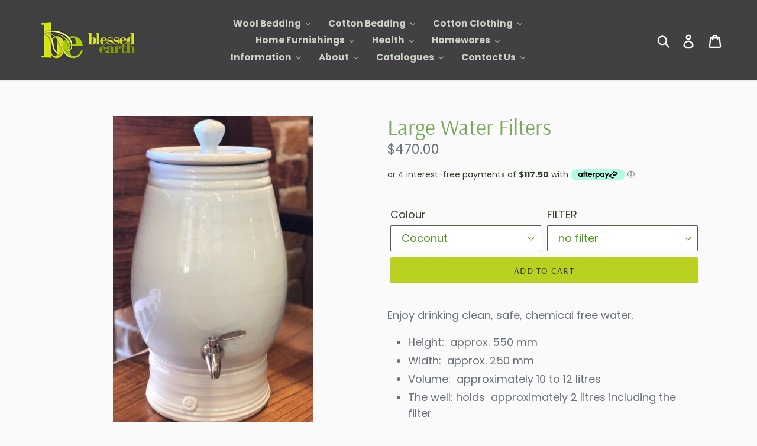

--- FILE ---
content_type: text/html; charset=utf-8
request_url: https://blessedearth.com.au/products/water-filters-1
body_size: 33942
content:
<!doctype html>
<!--[if IE 9]> <html class="ie9 no-js" lang="en"> <![endif]-->
<!--[if (gt IE 9)|!(IE)]><!--> <html class="no-js" lang="en"> <!--<![endif]-->
<head>
  <meta charset="utf-8">
  <meta http-equiv="X-UA-Compatible" content="IE=edge,chrome=1">
  <meta name="viewport" content="width=device-width,initial-scale=1">
  <meta name="theme-color" content="#bad121">
  <link rel="canonical" href="https://blessedearth.com.au/products/water-filters-1"><title>Large Water Filters
&ndash; Blessed Earth</title><meta name="description" content="Enjoy drinking clean, safe, chemical free water.  Height:  approx. 550 mm Width:  approx. 250 mm Volume:  approximately 10 to 12 litres The well: holds  approximately 2 litres including the filter All sizes are approximate size as they are handmade. Please allow  two to three weeks for delivery. SCP Fluoride Plus™ is r"><!-- /snippets/social-meta-tags.liquid -->




<meta property="og:site_name" content="Blessed Earth">
<meta property="og:url" content="https://blessedearth.com.au/products/water-filters-1">
<meta property="og:title" content="Large Water Filters">
<meta property="og:type" content="product">
<meta property="og:description" content="Enjoy drinking clean, safe, chemical free water.  Height:  approx. 550 mm Width:  approx. 250 mm Volume:  approximately 10 to 12 litres The well: holds  approximately 2 litres including the filter All sizes are approximate size as they are handmade. Please allow  two to three weeks for delivery. SCP Fluoride Plus™ is r">

  <meta property="og:price:amount" content="470.00">
  <meta property="og:price:currency" content="AUD">

<meta property="og:image" content="http://blessedearth.com.au/cdn/shop/products/arcticwhite_1200x1200.jpg?v=1673658469"><meta property="og:image" content="http://blessedearth.com.au/cdn/shop/products/waterpurifiers_1200x1200.jpg?v=1673658469"><meta property="og:image" content="http://blessedearth.com.au/cdn/shop/products/midnight_1200x1200.jpg?v=1645354106">
<meta property="og:image:secure_url" content="https://blessedearth.com.au/cdn/shop/products/arcticwhite_1200x1200.jpg?v=1673658469"><meta property="og:image:secure_url" content="https://blessedearth.com.au/cdn/shop/products/waterpurifiers_1200x1200.jpg?v=1673658469"><meta property="og:image:secure_url" content="https://blessedearth.com.au/cdn/shop/products/midnight_1200x1200.jpg?v=1645354106">


<meta name="twitter:card" content="summary_large_image">
<meta name="twitter:title" content="Large Water Filters">
<meta name="twitter:description" content="Enjoy drinking clean, safe, chemical free water.  Height:  approx. 550 mm Width:  approx. 250 mm Volume:  approximately 10 to 12 litres The well: holds  approximately 2 litres including the filter All sizes are approximate size as they are handmade. Please allow  two to three weeks for delivery. SCP Fluoride Plus™ is r">


  <link href="//blessedearth.com.au/cdn/shop/t/1/assets/theme.scss.css?v=179925008640762630511759252116" rel="stylesheet" type="text/css" media="all" />

  <script>
    var theme = {
      strings: {
        addToCart: "Add to cart",
        soldOut: "Sold out",
        unavailable: "Unavailable",
        regularPrice: "Regular price",
        sale: "Sale",
        showMore: "Show More",
        showLess: "Show Less",
        addressError: "Error looking up that address",
        addressNoResults: "No results for that address",
        addressQueryLimit: "You have exceeded the Google API usage limit. Consider upgrading to a \u003ca href=\"https:\/\/developers.google.com\/maps\/premium\/usage-limits\"\u003ePremium Plan\u003c\/a\u003e.",
        authError: "There was a problem authenticating your Google Maps account.",
        newWindow: "Opens in a new window.",
        external: "Opens external website.",
        newWindowExternal: "Opens external website in a new window."
      },
      moneyFormat: "${{amount}}"
    }

    document.documentElement.className = document.documentElement.className.replace('no-js', 'js');
  </script>

  <!--[if (lte IE 9) ]><script src="//blessedearth.com.au/cdn/shop/t/1/assets/match-media.min.js?v=22265819453975888031532916069" type="text/javascript"></script><![endif]--><!--[if (gt IE 9)|!(IE)]><!--><script src="//blessedearth.com.au/cdn/shop/t/1/assets/lazysizes.js?v=68441465964607740661532916069" async="async"></script><!--<![endif]-->
  <!--[if lte IE 9]><script src="//blessedearth.com.au/cdn/shop/t/1/assets/lazysizes.min.js?v=553"></script><![endif]-->

  <!--[if (gt IE 9)|!(IE)]><!--><script src="//blessedearth.com.au/cdn/shop/t/1/assets/vendor.js?v=121857302354663160541532916070" defer="defer"></script><!--<![endif]-->
  <!--[if lte IE 9]><script src="//blessedearth.com.au/cdn/shop/t/1/assets/vendor.js?v=121857302354663160541532916070"></script><![endif]-->

  <!--[if (gt IE 9)|!(IE)]><!--><script src="//blessedearth.com.au/cdn/shop/t/1/assets/theme.js?v=175458360066104025271644607459" defer="defer"></script><!--<![endif]-->
  <!--[if lte IE 9]><script src="//blessedearth.com.au/cdn/shop/t/1/assets/theme.js?v=175458360066104025271644607459"></script><![endif]-->

  
  
  <script>window.performance && window.performance.mark && window.performance.mark('shopify.content_for_header.start');</script><meta id="shopify-digital-wallet" name="shopify-digital-wallet" content="/1750532166/digital_wallets/dialog">
<meta name="shopify-checkout-api-token" content="a966be9abee649f394b153c66fc32a09">
<link rel="alternate" type="application/json+oembed" href="https://blessedearth.com.au/products/water-filters-1.oembed">
<script async="async" src="/checkouts/internal/preloads.js?locale=en-AU"></script>
<link rel="preconnect" href="https://shop.app" crossorigin="anonymous">
<script async="async" src="https://shop.app/checkouts/internal/preloads.js?locale=en-AU&shop_id=1750532166" crossorigin="anonymous"></script>
<script id="shopify-features" type="application/json">{"accessToken":"a966be9abee649f394b153c66fc32a09","betas":["rich-media-storefront-analytics"],"domain":"blessedearth.com.au","predictiveSearch":true,"shopId":1750532166,"locale":"en"}</script>
<script>var Shopify = Shopify || {};
Shopify.shop = "blessedearthstore.myshopify.com";
Shopify.locale = "en";
Shopify.currency = {"active":"AUD","rate":"1.0"};
Shopify.country = "AU";
Shopify.theme = {"name":"Debut","id":32789168198,"schema_name":"Debut","schema_version":"7.1.0","theme_store_id":796,"role":"main"};
Shopify.theme.handle = "null";
Shopify.theme.style = {"id":null,"handle":null};
Shopify.cdnHost = "blessedearth.com.au/cdn";
Shopify.routes = Shopify.routes || {};
Shopify.routes.root = "/";</script>
<script type="module">!function(o){(o.Shopify=o.Shopify||{}).modules=!0}(window);</script>
<script>!function(o){function n(){var o=[];function n(){o.push(Array.prototype.slice.apply(arguments))}return n.q=o,n}var t=o.Shopify=o.Shopify||{};t.loadFeatures=n(),t.autoloadFeatures=n()}(window);</script>
<script>
  window.ShopifyPay = window.ShopifyPay || {};
  window.ShopifyPay.apiHost = "shop.app\/pay";
  window.ShopifyPay.redirectState = null;
</script>
<script id="shop-js-analytics" type="application/json">{"pageType":"product"}</script>
<script defer="defer" async type="module" src="//blessedearth.com.au/cdn/shopifycloud/shop-js/modules/v2/client.init-shop-cart-sync_BT-GjEfc.en.esm.js"></script>
<script defer="defer" async type="module" src="//blessedearth.com.au/cdn/shopifycloud/shop-js/modules/v2/chunk.common_D58fp_Oc.esm.js"></script>
<script defer="defer" async type="module" src="//blessedearth.com.au/cdn/shopifycloud/shop-js/modules/v2/chunk.modal_xMitdFEc.esm.js"></script>
<script type="module">
  await import("//blessedearth.com.au/cdn/shopifycloud/shop-js/modules/v2/client.init-shop-cart-sync_BT-GjEfc.en.esm.js");
await import("//blessedearth.com.au/cdn/shopifycloud/shop-js/modules/v2/chunk.common_D58fp_Oc.esm.js");
await import("//blessedearth.com.au/cdn/shopifycloud/shop-js/modules/v2/chunk.modal_xMitdFEc.esm.js");

  window.Shopify.SignInWithShop?.initShopCartSync?.({"fedCMEnabled":true,"windoidEnabled":true});

</script>
<script>
  window.Shopify = window.Shopify || {};
  if (!window.Shopify.featureAssets) window.Shopify.featureAssets = {};
  window.Shopify.featureAssets['shop-js'] = {"shop-cart-sync":["modules/v2/client.shop-cart-sync_DZOKe7Ll.en.esm.js","modules/v2/chunk.common_D58fp_Oc.esm.js","modules/v2/chunk.modal_xMitdFEc.esm.js"],"init-fed-cm":["modules/v2/client.init-fed-cm_B6oLuCjv.en.esm.js","modules/v2/chunk.common_D58fp_Oc.esm.js","modules/v2/chunk.modal_xMitdFEc.esm.js"],"shop-cash-offers":["modules/v2/client.shop-cash-offers_D2sdYoxE.en.esm.js","modules/v2/chunk.common_D58fp_Oc.esm.js","modules/v2/chunk.modal_xMitdFEc.esm.js"],"shop-login-button":["modules/v2/client.shop-login-button_QeVjl5Y3.en.esm.js","modules/v2/chunk.common_D58fp_Oc.esm.js","modules/v2/chunk.modal_xMitdFEc.esm.js"],"pay-button":["modules/v2/client.pay-button_DXTOsIq6.en.esm.js","modules/v2/chunk.common_D58fp_Oc.esm.js","modules/v2/chunk.modal_xMitdFEc.esm.js"],"shop-button":["modules/v2/client.shop-button_DQZHx9pm.en.esm.js","modules/v2/chunk.common_D58fp_Oc.esm.js","modules/v2/chunk.modal_xMitdFEc.esm.js"],"avatar":["modules/v2/client.avatar_BTnouDA3.en.esm.js"],"init-windoid":["modules/v2/client.init-windoid_CR1B-cfM.en.esm.js","modules/v2/chunk.common_D58fp_Oc.esm.js","modules/v2/chunk.modal_xMitdFEc.esm.js"],"init-shop-for-new-customer-accounts":["modules/v2/client.init-shop-for-new-customer-accounts_C_vY_xzh.en.esm.js","modules/v2/client.shop-login-button_QeVjl5Y3.en.esm.js","modules/v2/chunk.common_D58fp_Oc.esm.js","modules/v2/chunk.modal_xMitdFEc.esm.js"],"init-shop-email-lookup-coordinator":["modules/v2/client.init-shop-email-lookup-coordinator_BI7n9ZSv.en.esm.js","modules/v2/chunk.common_D58fp_Oc.esm.js","modules/v2/chunk.modal_xMitdFEc.esm.js"],"init-shop-cart-sync":["modules/v2/client.init-shop-cart-sync_BT-GjEfc.en.esm.js","modules/v2/chunk.common_D58fp_Oc.esm.js","modules/v2/chunk.modal_xMitdFEc.esm.js"],"shop-toast-manager":["modules/v2/client.shop-toast-manager_DiYdP3xc.en.esm.js","modules/v2/chunk.common_D58fp_Oc.esm.js","modules/v2/chunk.modal_xMitdFEc.esm.js"],"init-customer-accounts":["modules/v2/client.init-customer-accounts_D9ZNqS-Q.en.esm.js","modules/v2/client.shop-login-button_QeVjl5Y3.en.esm.js","modules/v2/chunk.common_D58fp_Oc.esm.js","modules/v2/chunk.modal_xMitdFEc.esm.js"],"init-customer-accounts-sign-up":["modules/v2/client.init-customer-accounts-sign-up_iGw4briv.en.esm.js","modules/v2/client.shop-login-button_QeVjl5Y3.en.esm.js","modules/v2/chunk.common_D58fp_Oc.esm.js","modules/v2/chunk.modal_xMitdFEc.esm.js"],"shop-follow-button":["modules/v2/client.shop-follow-button_CqMgW2wH.en.esm.js","modules/v2/chunk.common_D58fp_Oc.esm.js","modules/v2/chunk.modal_xMitdFEc.esm.js"],"checkout-modal":["modules/v2/client.checkout-modal_xHeaAweL.en.esm.js","modules/v2/chunk.common_D58fp_Oc.esm.js","modules/v2/chunk.modal_xMitdFEc.esm.js"],"shop-login":["modules/v2/client.shop-login_D91U-Q7h.en.esm.js","modules/v2/chunk.common_D58fp_Oc.esm.js","modules/v2/chunk.modal_xMitdFEc.esm.js"],"lead-capture":["modules/v2/client.lead-capture_BJmE1dJe.en.esm.js","modules/v2/chunk.common_D58fp_Oc.esm.js","modules/v2/chunk.modal_xMitdFEc.esm.js"],"payment-terms":["modules/v2/client.payment-terms_Ci9AEqFq.en.esm.js","modules/v2/chunk.common_D58fp_Oc.esm.js","modules/v2/chunk.modal_xMitdFEc.esm.js"]};
</script>
<script id="__st">var __st={"a":1750532166,"offset":36000,"reqid":"17e3ddbd-4e5f-4f9e-a9dc-23a6ffee7970-1769038591","pageurl":"blessedearth.com.au\/products\/water-filters-1","u":"9b7b5559eaab","p":"product","rtyp":"product","rid":6835842285638};</script>
<script>window.ShopifyPaypalV4VisibilityTracking = true;</script>
<script id="captcha-bootstrap">!function(){'use strict';const t='contact',e='account',n='new_comment',o=[[t,t],['blogs',n],['comments',n],[t,'customer']],c=[[e,'customer_login'],[e,'guest_login'],[e,'recover_customer_password'],[e,'create_customer']],r=t=>t.map((([t,e])=>`form[action*='/${t}']:not([data-nocaptcha='true']) input[name='form_type'][value='${e}']`)).join(','),a=t=>()=>t?[...document.querySelectorAll(t)].map((t=>t.form)):[];function s(){const t=[...o],e=r(t);return a(e)}const i='password',u='form_key',d=['recaptcha-v3-token','g-recaptcha-response','h-captcha-response',i],f=()=>{try{return window.sessionStorage}catch{return}},m='__shopify_v',_=t=>t.elements[u];function p(t,e,n=!1){try{const o=window.sessionStorage,c=JSON.parse(o.getItem(e)),{data:r}=function(t){const{data:e,action:n}=t;return t[m]||n?{data:e,action:n}:{data:t,action:n}}(c);for(const[e,n]of Object.entries(r))t.elements[e]&&(t.elements[e].value=n);n&&o.removeItem(e)}catch(o){console.error('form repopulation failed',{error:o})}}const l='form_type',E='cptcha';function T(t){t.dataset[E]=!0}const w=window,h=w.document,L='Shopify',v='ce_forms',y='captcha';let A=!1;((t,e)=>{const n=(g='f06e6c50-85a8-45c8-87d0-21a2b65856fe',I='https://cdn.shopify.com/shopifycloud/storefront-forms-hcaptcha/ce_storefront_forms_captcha_hcaptcha.v1.5.2.iife.js',D={infoText:'Protected by hCaptcha',privacyText:'Privacy',termsText:'Terms'},(t,e,n)=>{const o=w[L][v],c=o.bindForm;if(c)return c(t,g,e,D).then(n);var r;o.q.push([[t,g,e,D],n]),r=I,A||(h.body.append(Object.assign(h.createElement('script'),{id:'captcha-provider',async:!0,src:r})),A=!0)});var g,I,D;w[L]=w[L]||{},w[L][v]=w[L][v]||{},w[L][v].q=[],w[L][y]=w[L][y]||{},w[L][y].protect=function(t,e){n(t,void 0,e),T(t)},Object.freeze(w[L][y]),function(t,e,n,w,h,L){const[v,y,A,g]=function(t,e,n){const i=e?o:[],u=t?c:[],d=[...i,...u],f=r(d),m=r(i),_=r(d.filter((([t,e])=>n.includes(e))));return[a(f),a(m),a(_),s()]}(w,h,L),I=t=>{const e=t.target;return e instanceof HTMLFormElement?e:e&&e.form},D=t=>v().includes(t);t.addEventListener('submit',(t=>{const e=I(t);if(!e)return;const n=D(e)&&!e.dataset.hcaptchaBound&&!e.dataset.recaptchaBound,o=_(e),c=g().includes(e)&&(!o||!o.value);(n||c)&&t.preventDefault(),c&&!n&&(function(t){try{if(!f())return;!function(t){const e=f();if(!e)return;const n=_(t);if(!n)return;const o=n.value;o&&e.removeItem(o)}(t);const e=Array.from(Array(32),(()=>Math.random().toString(36)[2])).join('');!function(t,e){_(t)||t.append(Object.assign(document.createElement('input'),{type:'hidden',name:u})),t.elements[u].value=e}(t,e),function(t,e){const n=f();if(!n)return;const o=[...t.querySelectorAll(`input[type='${i}']`)].map((({name:t})=>t)),c=[...d,...o],r={};for(const[a,s]of new FormData(t).entries())c.includes(a)||(r[a]=s);n.setItem(e,JSON.stringify({[m]:1,action:t.action,data:r}))}(t,e)}catch(e){console.error('failed to persist form',e)}}(e),e.submit())}));const S=(t,e)=>{t&&!t.dataset[E]&&(n(t,e.some((e=>e===t))),T(t))};for(const o of['focusin','change'])t.addEventListener(o,(t=>{const e=I(t);D(e)&&S(e,y())}));const B=e.get('form_key'),M=e.get(l),P=B&&M;t.addEventListener('DOMContentLoaded',(()=>{const t=y();if(P)for(const e of t)e.elements[l].value===M&&p(e,B);[...new Set([...A(),...v().filter((t=>'true'===t.dataset.shopifyCaptcha))])].forEach((e=>S(e,t)))}))}(h,new URLSearchParams(w.location.search),n,t,e,['guest_login'])})(!1,!0)}();</script>
<script integrity="sha256-4kQ18oKyAcykRKYeNunJcIwy7WH5gtpwJnB7kiuLZ1E=" data-source-attribution="shopify.loadfeatures" defer="defer" src="//blessedearth.com.au/cdn/shopifycloud/storefront/assets/storefront/load_feature-a0a9edcb.js" crossorigin="anonymous"></script>
<script crossorigin="anonymous" defer="defer" src="//blessedearth.com.au/cdn/shopifycloud/storefront/assets/shopify_pay/storefront-65b4c6d7.js?v=20250812"></script>
<script data-source-attribution="shopify.dynamic_checkout.dynamic.init">var Shopify=Shopify||{};Shopify.PaymentButton=Shopify.PaymentButton||{isStorefrontPortableWallets:!0,init:function(){window.Shopify.PaymentButton.init=function(){};var t=document.createElement("script");t.src="https://blessedearth.com.au/cdn/shopifycloud/portable-wallets/latest/portable-wallets.en.js",t.type="module",document.head.appendChild(t)}};
</script>
<script data-source-attribution="shopify.dynamic_checkout.buyer_consent">
  function portableWalletsHideBuyerConsent(e){var t=document.getElementById("shopify-buyer-consent"),n=document.getElementById("shopify-subscription-policy-button");t&&n&&(t.classList.add("hidden"),t.setAttribute("aria-hidden","true"),n.removeEventListener("click",e))}function portableWalletsShowBuyerConsent(e){var t=document.getElementById("shopify-buyer-consent"),n=document.getElementById("shopify-subscription-policy-button");t&&n&&(t.classList.remove("hidden"),t.removeAttribute("aria-hidden"),n.addEventListener("click",e))}window.Shopify?.PaymentButton&&(window.Shopify.PaymentButton.hideBuyerConsent=portableWalletsHideBuyerConsent,window.Shopify.PaymentButton.showBuyerConsent=portableWalletsShowBuyerConsent);
</script>
<script data-source-attribution="shopify.dynamic_checkout.cart.bootstrap">document.addEventListener("DOMContentLoaded",(function(){function t(){return document.querySelector("shopify-accelerated-checkout-cart, shopify-accelerated-checkout")}if(t())Shopify.PaymentButton.init();else{new MutationObserver((function(e,n){t()&&(Shopify.PaymentButton.init(),n.disconnect())})).observe(document.body,{childList:!0,subtree:!0})}}));
</script>
<link id="shopify-accelerated-checkout-styles" rel="stylesheet" media="screen" href="https://blessedearth.com.au/cdn/shopifycloud/portable-wallets/latest/accelerated-checkout-backwards-compat.css" crossorigin="anonymous">
<style id="shopify-accelerated-checkout-cart">
        #shopify-buyer-consent {
  margin-top: 1em;
  display: inline-block;
  width: 100%;
}

#shopify-buyer-consent.hidden {
  display: none;
}

#shopify-subscription-policy-button {
  background: none;
  border: none;
  padding: 0;
  text-decoration: underline;
  font-size: inherit;
  cursor: pointer;
}

#shopify-subscription-policy-button::before {
  box-shadow: none;
}

      </style>

<script>window.performance && window.performance.mark && window.performance.mark('shopify.content_for_header.end');</script>
<!-- BEGIN app block: shopify://apps/buddha-mega-menu-navigation/blocks/megamenu/dbb4ce56-bf86-4830-9b3d-16efbef51c6f -->
<script>
        var productImageAndPrice = [],
            collectionImages = [],
            articleImages = [],
            mmLivIcons = false,
            mmFlipClock = false,
            mmFixesUseJquery = false,
            mmNumMMI = 10,
            mmSchemaTranslation = {},
            mmMenuStrings =  {"menuStrings":{"default":{"  Wool Bedding":"  Wool Bedding","Mattresses":"Mattresses","Toppers":"Toppers","Quilts / Doonas":"Quilts / Doonas","Pillows":"Pillows"," Cotton Bedding":" Cotton Bedding","Sheet Sets":"Sheet Sets","Quilt / Doona Cover Sets":"Quilt / Doona Cover Sets","Commercial Bed Linen":"Commercial Bed Linen","Fitted/Flat Sheets":"Fitted/Flat Sheets","Protectors":"Protectors","Pillow Cases":"Pillow Cases","Baby Bedding":"Baby Bedding"," Cotton Clothing":" Cotton Clothing","Baby Organic Clothing":"Baby Organic Clothing","Childrens Organic Clothing":"Childrens Organic Clothing","Ladies Organic Clothing":"Ladies Organic Clothing","Mens Organic Clothing":"Mens Organic Clothing"," ":" ","Organic Cotton Socks":"Organic Cotton Socks","Home Furnishings":"Home Furnishings","Towels":"Towels","Mosquito Nets":"Mosquito Nets","Curtains":"Curtains","Blankets":"Blankets","Bags":"Bags","Table":"Table","Organic Carpet":"Organic Carpet","Persian Rugs":"Persian Rugs","Organic Wool Rugs":"Organic Wool Rugs","Organic Cotton Rugs":"Organic Cotton Rugs","Health":"Health","Body Care":"Body Care","BioScalar":"BioScalar","Homeopathics":"Homeopathics","Individual Remedies":"Individual Remedies","1st Aid Combinations":"1st Aid Combinations","Essential Oils":"Essential Oils","Practitioners":"Practitioners","Tesla":"Tesla","Homewares":"Homewares","Kitchen":"Kitchen","Cookware":"Cookware","Knives":"Knives","Water Purifiers":"Water Purifiers","Furniture":"Furniture","Beds":"Beds","Brushes":"Brushes","Garden":"Garden","Laundry":"Laundry","Candles ":"Candles ","Pets & Toys":"Pets & Toys","Information":"Information","Organic Wool Bedding Information":"Organic Wool Bedding Information","Organic Cotton Bedding Information":"Organic Cotton Bedding Information","Organic Cotton Clothing Information":"Organic Cotton Clothing Information","Organic Rugs & Carpets Information":"Organic Rugs & Carpets Information","Organic Lifestyle Information":"Organic Lifestyle Information","Woolmark Report":"Woolmark Report","Natural Materials":"Natural Materials","Toxic Free Living":"Toxic Free Living","About":"About","About Blessed Earth":"About Blessed Earth","Certification Details":"Certification Details","Packaging":"Packaging","Testimonials":"Testimonials","FAQ":"FAQ","Terms & Conditions":"Terms & Conditions","Privacy Policy":"Privacy Policy","Stockists":"Stockists","Catalogues":"Catalogues","Blessed Earth Catalogue":"Blessed Earth Catalogue","Garden Pots Catalogue 1":"Garden Pots Catalogue 1","Garden Pots Catalogue 2":"Garden Pots Catalogue 2","Clearance":"Clearance","Contact Us":"Contact Us"}},"additional":{"default":{"Add to cart":"Add to cart","Sold out":"Sold out","JUST ADDED TO YOUR CART":"JUST ADDED TO YOUR CART","OUT OF STOCK":"OUT OF STOCK","View Cart":"View Cart","Name":"Name","Email":"Email","Message":"Message","Send Message":"Send Message","Thanks for contacting us. We will get back to you as soon as possible":"Thanks for contacting us. We will get back to you as soon as possible","Business Info":"Business Info","Send Us a Message":"Send Us a Message"}}} ,
            mmShopLocale = "en",
            mmShopLocaleCollectionsRoute = "/collections",
            mmSchemaDesignJSON = [{"action":"menu-select","value":"force-mega-menu"},{"action":"design","setting":"link_color","value":"#7ead64"},{"action":"design","setting":"link_hover_color","value":"#acb99e"},{"action":"design","setting":"button_background_color","value":"#53a848"},{"action":"design","setting":"font_family","value":"Oxygen"},{"action":"design","setting":"background_hover_color","value":"#3e3e3e"},{"action":"design","setting":"text_color","value":"#c5c5c5"},{"action":"design","setting":"background_color","value":"#3a3a3a"},{"action":"design","setting":"font_size","value":"14px"},{"action":"design","setting":"tree_sub_direction","value":"set_tree_auto"},{"action":"design","setting":"button_background_hover_color","value":"#0d8781"},{"action":"design","setting":"button_text_hover_color","value":"#ffffff"},{"action":"design","setting":"button_text_color","value":"#ffffff"},{"action":"design","setting":"vertical_text_color","value":"#ffffff"},{"action":"design","setting":"vertical_link_color","value":"#ffffff"},{"action":"design","setting":"vertical_link_hover_color","value":"#0da19a"},{"action":"design","setting":"vertical_font_size","value":"13px"}],
            mmDomChangeSkipUl = ",.slick-dots,.grid--view-items",
            buddhaMegaMenuShop = "blessedearthstore.myshopify.com",
            mmWireframeCompression = "0",
            mmExtensionAssetUrl = "https://cdn.shopify.com/extensions/019abe06-4a3f-7763-88da-170e1b54169b/mega-menu-151/assets/";var bestSellersHTML = '';var newestProductsHTML = '';/* get link lists api */
        var linkLists={"footer" : {"title":"Footer menu", "items":["/collections","/search","/collections/clearance","https://cdn.shopify.com/s/files/1/0017/5053/2166/files/Blessed_Earth_4pp_A4_Catalogue.pdf?v=1651460739","https://cdn.shopify.com/s/files/1/0017/5053/2166/files/Graceville_Issue_22.pdf?v=1653522445","https://cdn.shopify.com/s/files/1/0017/5053/2166/files/Pure-Range.pdf?v=1653522445",]},"customer-account-main-menu" : {"title":"Customer account main menu", "items":["/","https://shopify.com/1750532166/account/orders?locale=en&amp;region_country=AU",]},};/*ENDPARSE*/

        linkLists["force-mega-menu"]={};linkLists["force-mega-menu"].title="Debut Theme - Mega Menu";linkLists["force-mega-menu"].items=[1];

        /* set product prices *//* get the collection images *//* get the article images *//* customer fixes */
        var mmThemeFixesBeforeInit = function(){ mobileMenuMilliseconds = 500; mmHorizontalMenus = "#AccessibleNav #SiteNav"; mmVerticalMenus = "#MobileNav"; }; var mmThemeFixesBefore = function(){ if (selectedMenu=="force-mega-menu" && tempMenuObject.u.id == "MobileNav") { tempMenuObject.forceMenu = true; tempMenuObject.skipCheck = true; tempMenuObject.liClasses = "mobile-nav__item border-bottom"; tempMenuObject.aClasses = "mobile-nav__link"; tempMenuObject.liItems = []; var children = tempMenuObject.u.children; for (var i=0; i<children.length; i++) { if (children[i].nodeName == "LI") { if (children[i].querySelector(".currency-selector") == null) { tempMenuObject.liItems[tempMenuObject.liItems.length] = children[i]; } } } } else if (selectedMenu=="force-mega-menu" && tempMenuObject.u.id == "SiteNav") { tempMenuObject.forceMenu = true; tempMenuObject.skipCheck = true; tempMenuObject.liClasses = ""; tempMenuObject.aClasses = "site-nav__link site-nav__link--main"; tempMenuObject.liItems = []; var children = tempMenuObject.u.children; for (var i=0; i<children.length; i++) { if (children[i].nodeName == "LI") { tempMenuObject.liItems[tempMenuObject.liItems.length] = children[i]; } } } }; var mmThemeFixesAfter = function(){ var style = " .mobile-nav-wrapper { overflow:visible; z-index:1; opacity: 1; } .site-header { z-index:9; }"; mmAddStyle(style, "themeScript"); }; 
        

        var mmWireframe = {"html" : "<li class=\"buddha-menu-item\" itemId=\"6dWP9\"  ><a data-href=\"/collections/organic-wool-bedding\" href=\"/collections/organic-wool-bedding\" aria-label=\"  Wool Bedding\" data-no-instant=\"\" onclick=\"mmGoToPage(this, event); return false;\"  ><i class=\"mm-icon static fa fa-none\" aria-hidden=\"true\"></i><span class=\"mm-title\">Wool Bedding</span><i class=\"mm-arrow mm-angle-down\" aria-hidden=\"true\"></i><span class=\"toggle-menu-btn\" style=\"display:none;\" title=\"Toggle menu\" onclick=\"return toggleSubmenu(this)\"><span class=\"mm-arrow-icon\"><span class=\"bar-one\"></span><span class=\"bar-two\"></span></span></span></a><ul class=\"mm-submenu tree  small mm-last-level\"><li data-href=\"/collections/wool-mattresses\" href=\"/collections/wool-mattresses\" aria-label=\"Mattresses\" data-no-instant=\"\" onclick=\"mmGoToPage(this, event); return false;\"  ><a data-href=\"/collections/wool-mattresses\" href=\"/collections/wool-mattresses\" aria-label=\"Mattresses\" data-no-instant=\"\" onclick=\"mmGoToPage(this, event); return false;\"  ><span class=\"mm-title\">Mattresses</span></a></li><li data-href=\"/collections/toppers\" href=\"/collections/toppers\" aria-label=\"Toppers\" data-no-instant=\"\" onclick=\"mmGoToPage(this, event); return false;\"  ><a data-href=\"/collections/toppers\" href=\"/collections/toppers\" aria-label=\"Toppers\" data-no-instant=\"\" onclick=\"mmGoToPage(this, event); return false;\"  ><span class=\"mm-title\">Toppers</span></a></li><li data-href=\"/collections/quilts-doonas\" href=\"/collections/quilts-doonas\" aria-label=\"Quilts / Doonas\" data-no-instant=\"\" onclick=\"mmGoToPage(this, event); return false;\"  ><a data-href=\"/collections/quilts-doonas\" href=\"/collections/quilts-doonas\" aria-label=\"Quilts / Doonas\" data-no-instant=\"\" onclick=\"mmGoToPage(this, event); return false;\"  ><span class=\"mm-title\">Quilts / Doonas</span></a></li><li data-href=\"/collections/pillows\" href=\"/collections/pillows\" aria-label=\"Pillows\" data-no-instant=\"\" onclick=\"mmGoToPage(this, event); return false;\"  ><a data-href=\"/collections/pillows\" href=\"/collections/pillows\" aria-label=\"Pillows\" data-no-instant=\"\" onclick=\"mmGoToPage(this, event); return false;\"  ><span class=\"mm-title\">Pillows</span></a></li></ul></li><li class=\"buddha-menu-item\" itemId=\"D3QWb\"  ><a data-href=\"/\" href=\"/\" aria-label=\" Cotton Bedding\" data-no-instant=\"\" onclick=\"mmGoToPage(this, event); return false;\"  ><span class=\"mm-title\">Cotton Bedding</span><i class=\"mm-arrow mm-angle-down\" aria-hidden=\"true\"></i><span class=\"toggle-menu-btn\" style=\"display:none;\" title=\"Toggle menu\" onclick=\"return toggleSubmenu(this)\"><span class=\"mm-arrow-icon\"><span class=\"bar-one\"></span><span class=\"bar-two\"></span></span></span></a><ul class=\"mm-submenu tree  small mm-last-level\"><li data-href=\"/collections/sheet-sets-all-60-70-off\" href=\"/collections/sheet-sets-all-60-70-off\" aria-label=\"Sheet Sets\" data-no-instant=\"\" onclick=\"mmGoToPage(this, event); return false;\"  ><a data-href=\"/collections/sheet-sets-all-60-70-off\" href=\"/collections/sheet-sets-all-60-70-off\" aria-label=\"Sheet Sets\" data-no-instant=\"\" onclick=\"mmGoToPage(this, event); return false;\"  ><span class=\"mm-title\">Sheet Sets</span></a></li><li data-href=\"/collections/quilt-doona-cover-sets-all-60-70-off\" href=\"/collections/quilt-doona-cover-sets-all-60-70-off\" aria-label=\"Quilt / Doona Cover Sets\" data-no-instant=\"\" onclick=\"mmGoToPage(this, event); return false;\"  ><a data-href=\"/collections/quilt-doona-cover-sets-all-60-70-off\" href=\"/collections/quilt-doona-cover-sets-all-60-70-off\" aria-label=\"Quilt / Doona Cover Sets\" data-no-instant=\"\" onclick=\"mmGoToPage(this, event); return false;\"  ><span class=\"mm-title\">Quilt / Doona Cover Sets</span></a></li><li data-href=\"/collections/commercial-bed-linen\" href=\"/collections/commercial-bed-linen\" aria-label=\"Commercial Bed Linen\" data-no-instant=\"\" onclick=\"mmGoToPage(this, event); return false;\"  ><a data-href=\"/collections/commercial-bed-linen\" href=\"/collections/commercial-bed-linen\" aria-label=\"Commercial Bed Linen\" data-no-instant=\"\" onclick=\"mmGoToPage(this, event); return false;\"  ><span class=\"mm-title\">Commercial Bed Linen</span></a></li><li data-href=\"/collections/fitted-sheets\" href=\"/collections/fitted-sheets\" aria-label=\"Fitted/Flat Sheets\" data-no-instant=\"\" onclick=\"mmGoToPage(this, event); return false;\"  ><a data-href=\"/collections/fitted-sheets\" href=\"/collections/fitted-sheets\" aria-label=\"Fitted/Flat Sheets\" data-no-instant=\"\" onclick=\"mmGoToPage(this, event); return false;\"  ><span class=\"mm-title\">Fitted/Flat Sheets</span></a></li><li data-href=\"/collections/protectors\" href=\"/collections/protectors\" aria-label=\"Protectors\" data-no-instant=\"\" onclick=\"mmGoToPage(this, event); return false;\"  ><a data-href=\"/collections/protectors\" href=\"/collections/protectors\" aria-label=\"Protectors\" data-no-instant=\"\" onclick=\"mmGoToPage(this, event); return false;\"  ><span class=\"mm-title\">Protectors</span></a></li><li data-href=\"/collections/pillow-cases\" href=\"/collections/pillow-cases\" aria-label=\"Pillow Cases\" data-no-instant=\"\" onclick=\"mmGoToPage(this, event); return false;\"  ><a data-href=\"/collections/pillow-cases\" href=\"/collections/pillow-cases\" aria-label=\"Pillow Cases\" data-no-instant=\"\" onclick=\"mmGoToPage(this, event); return false;\"  ><span class=\"mm-title\">Pillow Cases</span></a></li><li data-href=\"/collections/baby-organic-bedding\" href=\"/collections/baby-organic-bedding\" aria-label=\"Baby Bedding\" data-no-instant=\"\" onclick=\"mmGoToPage(this, event); return false;\"  ><a data-href=\"/collections/baby-organic-bedding\" href=\"/collections/baby-organic-bedding\" aria-label=\"Baby Bedding\" data-no-instant=\"\" onclick=\"mmGoToPage(this, event); return false;\"  ><span class=\"mm-title\">Baby Bedding</span></a></li></ul></li><li class=\"buddha-menu-item\" itemId=\"Z4OT2\"  ><a data-href=\"/\" href=\"/\" aria-label=\" Cotton Clothing\" data-no-instant=\"\" onclick=\"mmGoToPage(this, event); return false;\"  ><span class=\"mm-title\">Cotton Clothing</span><i class=\"mm-arrow mm-angle-down\" aria-hidden=\"true\"></i><span class=\"toggle-menu-btn\" style=\"display:none;\" title=\"Toggle menu\" onclick=\"return toggleSubmenu(this)\"><span class=\"mm-arrow-icon\"><span class=\"bar-one\"></span><span class=\"bar-two\"></span></span></span></a><ul class=\"mm-submenu tree  small mm-last-level\"><li data-href=\"/collections/baby-organic-wear\" href=\"/collections/baby-organic-wear\" aria-label=\"Baby Organic Clothing\" data-no-instant=\"\" onclick=\"mmGoToPage(this, event); return false;\"  ><a data-href=\"/collections/baby-organic-wear\" href=\"/collections/baby-organic-wear\" aria-label=\"Baby Organic Clothing\" data-no-instant=\"\" onclick=\"mmGoToPage(this, event); return false;\"  ><span class=\"mm-title\">Baby Organic Clothing</span></a></li><li data-href=\"/collections/childrens-organic-wear\" href=\"/collections/childrens-organic-wear\" aria-label=\"Childrens Organic Clothing\" data-no-instant=\"\" onclick=\"mmGoToPage(this, event); return false;\"  ><a data-href=\"/collections/childrens-organic-wear\" href=\"/collections/childrens-organic-wear\" aria-label=\"Childrens Organic Clothing\" data-no-instant=\"\" onclick=\"mmGoToPage(this, event); return false;\"  ><span class=\"mm-title\">Childrens Organic Clothing</span></a></li><li data-href=\"/collections/organic-cotton-clothing\" href=\"/collections/organic-cotton-clothing\" aria-label=\"Ladies Organic Clothing\" data-no-instant=\"\" onclick=\"mmGoToPage(this, event); return false;\"  ><a data-href=\"/collections/organic-cotton-clothing\" href=\"/collections/organic-cotton-clothing\" aria-label=\"Ladies Organic Clothing\" data-no-instant=\"\" onclick=\"mmGoToPage(this, event); return false;\"  ><span class=\"mm-title\">Ladies Organic Clothing</span></a></li><li data-href=\"/collections/mens-organic-wear\" href=\"/collections/mens-organic-wear\" aria-label=\"Mens Organic Clothing\" data-no-instant=\"\" onclick=\"mmGoToPage(this, event); return false;\"  ><a data-href=\"/collections/mens-organic-wear\" href=\"/collections/mens-organic-wear\" aria-label=\"Mens Organic Clothing\" data-no-instant=\"\" onclick=\"mmGoToPage(this, event); return false;\"  ><span class=\"mm-title\">Mens Organic Clothing</span></a></li><li data-href=\"/collections/organic-cotton-socks\" href=\"/collections/organic-cotton-socks\" aria-label=\"Organic Cotton Socks\" data-no-instant=\"\" onclick=\"mmGoToPage(this, event); return false;\"  ><a data-href=\"/collections/organic-cotton-socks\" href=\"/collections/organic-cotton-socks\" aria-label=\"Organic Cotton Socks\" data-no-instant=\"\" onclick=\"mmGoToPage(this, event); return false;\"  ><span class=\"mm-title\">Organic Cotton Socks</span><span class=\"mm-description\"> </span></a></li></ul></li><li class=\"buddha-menu-item\" itemId=\"CSS45\"  ><a data-href=\"/\" href=\"/\" aria-label=\"Home Furnishings\" data-no-instant=\"\" onclick=\"mmGoToPage(this, event); return false;\"  ><span class=\"mm-title\">Home Furnishings</span><i class=\"mm-arrow mm-angle-down\" aria-hidden=\"true\"></i><span class=\"toggle-menu-btn\" style=\"display:none;\" title=\"Toggle menu\" onclick=\"return toggleSubmenu(this)\"><span class=\"mm-arrow-icon\"><span class=\"bar-one\"></span><span class=\"bar-two\"></span></span></span></a><ul class=\"mm-submenu tree  small \"><li data-href=\"/collections/towels\" href=\"/collections/towels\" aria-label=\"Towels\" data-no-instant=\"\" onclick=\"mmGoToPage(this, event); return false;\"  ><a data-href=\"/collections/towels\" href=\"/collections/towels\" aria-label=\"Towels\" data-no-instant=\"\" onclick=\"mmGoToPage(this, event); return false;\"  ><span class=\"mm-title\">Towels</span></a></li><li data-href=\"/collections/mosquito-nets\" href=\"/collections/mosquito-nets\" aria-label=\"Mosquito Nets\" data-no-instant=\"\" onclick=\"mmGoToPage(this, event); return false;\"  ><a data-href=\"/collections/mosquito-nets\" href=\"/collections/mosquito-nets\" aria-label=\"Mosquito Nets\" data-no-instant=\"\" onclick=\"mmGoToPage(this, event); return false;\"  ><span class=\"mm-title\">Mosquito Nets</span></a></li><li data-href=\"/collections/curtains\" href=\"/collections/curtains\" aria-label=\"Curtains\" data-no-instant=\"\" onclick=\"mmGoToPage(this, event); return false;\"  ><a data-href=\"/collections/curtains\" href=\"/collections/curtains\" aria-label=\"Curtains\" data-no-instant=\"\" onclick=\"mmGoToPage(this, event); return false;\"  ><span class=\"mm-title\">Curtains</span></a></li><li data-href=\"/collections/blankets\" href=\"/collections/blankets\" aria-label=\"Blankets\" data-no-instant=\"\" onclick=\"mmGoToPage(this, event); return false;\"  ><a data-href=\"/collections/blankets\" href=\"/collections/blankets\" aria-label=\"Blankets\" data-no-instant=\"\" onclick=\"mmGoToPage(this, event); return false;\"  ><span class=\"mm-title\">Blankets</span></a></li><li data-href=\"/collections/organic-cotton-bags\" href=\"/collections/organic-cotton-bags\" aria-label=\"Bags\" data-no-instant=\"\" onclick=\"mmGoToPage(this, event); return false;\"  ><a data-href=\"/collections/organic-cotton-bags\" href=\"/collections/organic-cotton-bags\" aria-label=\"Bags\" data-no-instant=\"\" onclick=\"mmGoToPage(this, event); return false;\"  ><span class=\"mm-title\">Bags</span></a></li><li data-href=\"/collections/table\" href=\"/collections/table\" aria-label=\"Table\" data-no-instant=\"\" onclick=\"mmGoToPage(this, event); return false;\"  ><a data-href=\"/collections/table\" href=\"/collections/table\" aria-label=\"Table\" data-no-instant=\"\" onclick=\"mmGoToPage(this, event); return false;\"  ><span class=\"mm-title\">Table</span></a></li><li data-href=\"/collections/organic-carpet\" href=\"/collections/organic-carpet\" aria-label=\"Organic Carpet\" data-no-instant=\"\" onclick=\"mmGoToPage(this, event); return false;\"  ><a data-href=\"/collections/organic-carpet\" href=\"/collections/organic-carpet\" aria-label=\"Organic Carpet\" data-no-instant=\"\" onclick=\"mmGoToPage(this, event); return false;\"  ><span class=\"mm-title\">Organic Carpet</span><i class=\"mm-arrow mm-angle-down\" aria-hidden=\"true\"></i><span class=\"toggle-menu-btn\" style=\"display:none;\" title=\"Toggle menu\" onclick=\"return toggleSubmenu(this)\"><span class=\"mm-arrow-icon\"><span class=\"bar-one\"></span><span class=\"bar-two\"></span></span></span></a><ul class=\"mm-submenu tree  small \"><li data-href=\"/collections/persian-rugs\" href=\"/collections/persian-rugs\" aria-label=\"Persian Rugs\" data-no-instant=\"\" onclick=\"mmGoToPage(this, event); return false;\"  ><a data-href=\"/collections/persian-rugs\" href=\"/collections/persian-rugs\" aria-label=\"Persian Rugs\" data-no-instant=\"\" onclick=\"mmGoToPage(this, event); return false;\"  ><span class=\"mm-title\">Persian Rugs</span><i class=\"mm-arrow mm-angle-down\" aria-hidden=\"true\"></i><span class=\"toggle-menu-btn\" style=\"display:none;\" title=\"Toggle menu\" onclick=\"return toggleSubmenu(this)\"><span class=\"mm-arrow-icon\"><span class=\"bar-one\"></span><span class=\"bar-two\"></span></span></span></a><ul class=\"mm-submenu tree  small mm-last-level\"><li data-href=\"/collections/organic-wool-rugs\" href=\"/collections/organic-wool-rugs\" aria-label=\"Organic Wool Rugs\" data-no-instant=\"\" onclick=\"mmGoToPage(this, event); return false;\"  ><a data-href=\"/collections/organic-wool-rugs\" href=\"/collections/organic-wool-rugs\" aria-label=\"Organic Wool Rugs\" data-no-instant=\"\" onclick=\"mmGoToPage(this, event); return false;\"  ><span class=\"mm-title\">Organic Wool Rugs</span></a></li><li data-href=\"/collections/organic-cotton-rugs\" href=\"/collections/organic-cotton-rugs\" aria-label=\"Organic Cotton Rugs\" data-no-instant=\"\" onclick=\"mmGoToPage(this, event); return false;\"  ><a data-href=\"/collections/organic-cotton-rugs\" href=\"/collections/organic-cotton-rugs\" aria-label=\"Organic Cotton Rugs\" data-no-instant=\"\" onclick=\"mmGoToPage(this, event); return false;\"  ><span class=\"mm-title\">Organic Cotton Rugs</span></a></li></ul></li></ul></li></ul></li><li class=\"buddha-menu-item\" itemId=\"Aeq2g\"  ><a data-href=\"/\" href=\"/\" aria-label=\"Health\" data-no-instant=\"\" onclick=\"mmGoToPage(this, event); return false;\"  ><span class=\"mm-title\">Health</span><i class=\"mm-arrow mm-angle-down\" aria-hidden=\"true\"></i><span class=\"toggle-menu-btn\" style=\"display:none;\" title=\"Toggle menu\" onclick=\"return toggleSubmenu(this)\"><span class=\"mm-arrow-icon\"><span class=\"bar-one\"></span><span class=\"bar-two\"></span></span></span></a><ul class=\"mm-submenu tree  small \"><li data-href=\"/collections/body-care\" href=\"/collections/body-care\" aria-label=\"Body Care\" data-no-instant=\"\" onclick=\"mmGoToPage(this, event); return false;\"  ><a data-href=\"/collections/body-care\" href=\"/collections/body-care\" aria-label=\"Body Care\" data-no-instant=\"\" onclick=\"mmGoToPage(this, event); return false;\"  ><span class=\"mm-title\">Body Care</span></a></li><li data-href=\"/products/rayd8®-regen\" href=\"/products/rayd8®-regen\" aria-label=\"BioScalar\" data-no-instant=\"\" onclick=\"mmGoToPage(this, event); return false;\"  ><a data-href=\"/products/rayd8®-regen\" href=\"/products/rayd8®-regen\" aria-label=\"BioScalar\" data-no-instant=\"\" onclick=\"mmGoToPage(this, event); return false;\"  ><span class=\"mm-title\">BioScalar</span><span class=\"mm-description\"> </span></a></li><li data-href=\"/collections/homeopathics\" href=\"/collections/homeopathics\" aria-label=\"Homeopathics\" data-no-instant=\"\" onclick=\"mmGoToPage(this, event); return false;\"  ><a data-href=\"/collections/homeopathics\" href=\"/collections/homeopathics\" aria-label=\"Homeopathics\" data-no-instant=\"\" onclick=\"mmGoToPage(this, event); return false;\"  ><span class=\"mm-title\">Homeopathics</span><i class=\"mm-arrow mm-angle-down\" aria-hidden=\"true\"></i><span class=\"toggle-menu-btn\" style=\"display:none;\" title=\"Toggle menu\" onclick=\"return toggleSubmenu(this)\"><span class=\"mm-arrow-icon\"><span class=\"bar-one\"></span><span class=\"bar-two\"></span></span></span></a><ul class=\"mm-submenu tree  small \"><li data-href=\"/collections/homeopathics\" href=\"/collections/homeopathics\" aria-label=\"Individual Remedies\" data-no-instant=\"\" onclick=\"mmGoToPage(this, event); return false;\"  ><a data-href=\"/collections/homeopathics\" href=\"/collections/homeopathics\" aria-label=\"Individual Remedies\" data-no-instant=\"\" onclick=\"mmGoToPage(this, event); return false;\"  ><span class=\"mm-title\">Individual Remedies</span><i class=\"mm-arrow mm-angle-down\" aria-hidden=\"true\"></i><span class=\"toggle-menu-btn\" style=\"display:none;\" title=\"Toggle menu\" onclick=\"return toggleSubmenu(this)\"><span class=\"mm-arrow-icon\"><span class=\"bar-one\"></span><span class=\"bar-two\"></span></span></span></a><ul class=\"mm-submenu tree  small mm-last-level\"><li data-href=\"/collections/homeopathics-1st-aid-combinations\" href=\"/collections/homeopathics-1st-aid-combinations\" aria-label=\"1st Aid Combinations\" data-no-instant=\"\" onclick=\"mmGoToPage(this, event); return false;\"  ><a data-href=\"/collections/homeopathics-1st-aid-combinations\" href=\"/collections/homeopathics-1st-aid-combinations\" aria-label=\"1st Aid Combinations\" data-no-instant=\"\" onclick=\"mmGoToPage(this, event); return false;\"  ><span class=\"mm-title\">1st Aid Combinations</span></a></li></ul></li></ul></li><li data-href=\"/collections/essential-oils\" href=\"/collections/essential-oils\" aria-label=\"Essential Oils\" data-no-instant=\"\" onclick=\"mmGoToPage(this, event); return false;\"  ><a data-href=\"/collections/essential-oils\" href=\"/collections/essential-oils\" aria-label=\"Essential Oils\" data-no-instant=\"\" onclick=\"mmGoToPage(this, event); return false;\"  ><span class=\"mm-title\">Essential Oils</span></a></li><li data-href=\"/collections/practitioners\" href=\"/collections/practitioners\" aria-label=\"Practitioners\" data-no-instant=\"\" onclick=\"mmGoToPage(this, event); return false;\"  ><a data-href=\"/collections/practitioners\" href=\"/collections/practitioners\" aria-label=\"Practitioners\" data-no-instant=\"\" onclick=\"mmGoToPage(this, event); return false;\"  ><span class=\"mm-title\">Practitioners</span></a></li><li data-href=\"/collections/tesla-devices\" href=\"/collections/tesla-devices\" aria-label=\"Tesla\" data-no-instant=\"\" onclick=\"mmGoToPage(this, event); return false;\"  ><a data-href=\"/collections/tesla-devices\" href=\"/collections/tesla-devices\" aria-label=\"Tesla\" data-no-instant=\"\" onclick=\"mmGoToPage(this, event); return false;\"  ><span class=\"mm-title\">Tesla</span></a></li></ul></li><li class=\"buddha-menu-item\" itemId=\"GnEYp\"  ><a data-href=\"/\" href=\"/\" aria-label=\"Homewares\" data-no-instant=\"\" onclick=\"mmGoToPage(this, event); return false;\"  ><span class=\"mm-title\">Homewares</span><i class=\"mm-arrow mm-angle-down\" aria-hidden=\"true\"></i><span class=\"toggle-menu-btn\" style=\"display:none;\" title=\"Toggle menu\" onclick=\"return toggleSubmenu(this)\"><span class=\"mm-arrow-icon\"><span class=\"bar-one\"></span><span class=\"bar-two\"></span></span></span></a><ul class=\"mm-submenu tree  small \"><li data-href=\"/collections/kitchen\" href=\"/collections/kitchen\" aria-label=\"Kitchen\" data-no-instant=\"\" onclick=\"mmGoToPage(this, event); return false;\"  ><a data-href=\"/collections/kitchen\" href=\"/collections/kitchen\" aria-label=\"Kitchen\" data-no-instant=\"\" onclick=\"mmGoToPage(this, event); return false;\"  ><span class=\"mm-title\">Kitchen</span></a></li><li data-href=\"/collections/cookware\" href=\"/collections/cookware\" aria-label=\"Cookware\" data-no-instant=\"\" onclick=\"mmGoToPage(this, event); return false;\"  ><a data-href=\"/collections/cookware\" href=\"/collections/cookware\" aria-label=\"Cookware\" data-no-instant=\"\" onclick=\"mmGoToPage(this, event); return false;\"  ><span class=\"mm-title\">Cookware</span></a></li><li data-href=\"/collections/knives\" href=\"/collections/knives\" aria-label=\"Knives\" data-no-instant=\"\" onclick=\"mmGoToPage(this, event); return false;\"  ><a data-href=\"/collections/knives\" href=\"/collections/knives\" aria-label=\"Knives\" data-no-instant=\"\" onclick=\"mmGoToPage(this, event); return false;\"  ><span class=\"mm-title\">Knives</span></a></li><li data-href=\"/collections/water-filters\" href=\"/collections/water-filters\" aria-label=\"Water Purifiers\" data-no-instant=\"\" onclick=\"mmGoToPage(this, event); return false;\"  ><a data-href=\"/collections/water-filters\" href=\"/collections/water-filters\" aria-label=\"Water Purifiers\" data-no-instant=\"\" onclick=\"mmGoToPage(this, event); return false;\"  ><span class=\"mm-title\">Water Purifiers</span></a></li><li data-href=\"/collections/furniture\" href=\"/collections/furniture\" aria-label=\"Furniture\" data-no-instant=\"\" onclick=\"mmGoToPage(this, event); return false;\"  ><a data-href=\"/collections/furniture\" href=\"/collections/furniture\" aria-label=\"Furniture\" data-no-instant=\"\" onclick=\"mmGoToPage(this, event); return false;\"  ><span class=\"mm-title\">Furniture</span><i class=\"mm-arrow mm-angle-down\" aria-hidden=\"true\"></i><span class=\"toggle-menu-btn\" style=\"display:none;\" title=\"Toggle menu\" onclick=\"return toggleSubmenu(this)\"><span class=\"mm-arrow-icon\"><span class=\"bar-one\"></span><span class=\"bar-two\"></span></span></span></a><ul class=\"mm-submenu tree  small mm-last-level\"><li data-href=\"/collections/natural-timber-bed-bases\" href=\"/collections/natural-timber-bed-bases\" aria-label=\"Beds\" data-no-instant=\"\" onclick=\"mmGoToPage(this, event); return false;\"  ><a data-href=\"/collections/natural-timber-bed-bases\" href=\"/collections/natural-timber-bed-bases\" aria-label=\"Beds\" data-no-instant=\"\" onclick=\"mmGoToPage(this, event); return false;\"  ><span class=\"mm-title\">Beds</span></a></li></ul></li><li data-href=\"/collections/brushes\" href=\"/collections/brushes\" aria-label=\"Brushes\" data-no-instant=\"\" onclick=\"mmGoToPage(this, event); return false;\"  ><a data-href=\"/collections/brushes\" href=\"/collections/brushes\" aria-label=\"Brushes\" data-no-instant=\"\" onclick=\"mmGoToPage(this, event); return false;\"  ><span class=\"mm-title\">Brushes</span></a></li><li data-href=\"/collections/garden\" href=\"/collections/garden\" aria-label=\"Garden\" data-no-instant=\"\" onclick=\"mmGoToPage(this, event); return false;\"  ><a data-href=\"/collections/garden\" href=\"/collections/garden\" aria-label=\"Garden\" data-no-instant=\"\" onclick=\"mmGoToPage(this, event); return false;\"  ><span class=\"mm-title\">Garden</span></a></li><li data-href=\"/collections/laundry\" href=\"/collections/laundry\" aria-label=\"Laundry\" data-no-instant=\"\" onclick=\"mmGoToPage(this, event); return false;\"  ><a data-href=\"/collections/laundry\" href=\"/collections/laundry\" aria-label=\"Laundry\" data-no-instant=\"\" onclick=\"mmGoToPage(this, event); return false;\"  ><span class=\"mm-title\">Laundry</span></a></li><li data-href=\"/collections/candles\" href=\"/collections/candles\" aria-label=\"Candles \" data-no-instant=\"\" onclick=\"mmGoToPage(this, event); return false;\"  ><a data-href=\"/collections/candles\" href=\"/collections/candles\" aria-label=\"Candles \" data-no-instant=\"\" onclick=\"mmGoToPage(this, event); return false;\"  ><span class=\"mm-title\">Candles</span></a></li><li data-href=\"/collections/pets\" href=\"/collections/pets\" aria-label=\"Pets & Toys\" data-no-instant=\"\" onclick=\"mmGoToPage(this, event); return false;\"  ><a data-href=\"/collections/pets\" href=\"/collections/pets\" aria-label=\"Pets & Toys\" data-no-instant=\"\" onclick=\"mmGoToPage(this, event); return false;\"  ><span class=\"mm-title\">Pets & Toys</span></a></li></ul></li><li class=\"buddha-menu-item\" itemId=\"jeGvS\"  ><a data-href=\"/\" href=\"/\" aria-label=\"Information\" data-no-instant=\"\" onclick=\"mmGoToPage(this, event); return false;\"  ><i class=\"mm-icon static fa fa-none\" aria-hidden=\"true\"></i><span class=\"mm-title\">Information</span><i class=\"mm-arrow mm-angle-down\" aria-hidden=\"true\"></i><span class=\"toggle-menu-btn\" style=\"display:none;\" title=\"Toggle menu\" onclick=\"return toggleSubmenu(this)\"><span class=\"mm-arrow-icon\"><span class=\"bar-one\"></span><span class=\"bar-two\"></span></span></span></a><ul class=\"mm-submenu tree  small mm-last-level\"><li data-href=\"/pages/organic-wool-bedding-information\" href=\"/pages/organic-wool-bedding-information\" aria-label=\"Organic Wool Bedding Information\" data-no-instant=\"\" onclick=\"mmGoToPage(this, event); return false;\"  ><a data-href=\"/pages/organic-wool-bedding-information\" href=\"/pages/organic-wool-bedding-information\" aria-label=\"Organic Wool Bedding Information\" data-no-instant=\"\" onclick=\"mmGoToPage(this, event); return false;\"  ><span class=\"mm-title\">Organic Wool Bedding Information</span></a></li><li data-href=\"/pages/organic-cotton-bedding-information\" href=\"/pages/organic-cotton-bedding-information\" aria-label=\"Organic Cotton Bedding Information\" data-no-instant=\"\" onclick=\"mmGoToPage(this, event); return false;\"  ><a data-href=\"/pages/organic-cotton-bedding-information\" href=\"/pages/organic-cotton-bedding-information\" aria-label=\"Organic Cotton Bedding Information\" data-no-instant=\"\" onclick=\"mmGoToPage(this, event); return false;\"  ><span class=\"mm-title\">Organic Cotton Bedding Information</span></a></li><li data-href=\"/pages/organic-cotton-clothing-information\" href=\"/pages/organic-cotton-clothing-information\" aria-label=\"Organic Cotton Clothing Information\" data-no-instant=\"\" onclick=\"mmGoToPage(this, event); return false;\"  ><a data-href=\"/pages/organic-cotton-clothing-information\" href=\"/pages/organic-cotton-clothing-information\" aria-label=\"Organic Cotton Clothing Information\" data-no-instant=\"\" onclick=\"mmGoToPage(this, event); return false;\"  ><span class=\"mm-title\">Organic Cotton Clothing Information</span></a></li><li data-href=\"/pages/organic-rugs-carpets-information\" href=\"/pages/organic-rugs-carpets-information\" aria-label=\"Organic Rugs & Carpets Information\" data-no-instant=\"\" onclick=\"mmGoToPage(this, event); return false;\"  ><a data-href=\"/pages/organic-rugs-carpets-information\" href=\"/pages/organic-rugs-carpets-information\" aria-label=\"Organic Rugs & Carpets Information\" data-no-instant=\"\" onclick=\"mmGoToPage(this, event); return false;\"  ><span class=\"mm-title\">Organic Rugs & Carpets Information</span></a></li><li data-href=\"/pages/organic-lifestyle-information\" href=\"/pages/organic-lifestyle-information\" aria-label=\"Organic Lifestyle Information\" data-no-instant=\"\" onclick=\"mmGoToPage(this, event); return false;\"  ><a data-href=\"/pages/organic-lifestyle-information\" href=\"/pages/organic-lifestyle-information\" aria-label=\"Organic Lifestyle Information\" data-no-instant=\"\" onclick=\"mmGoToPage(this, event); return false;\"  ><span class=\"mm-title\">Organic Lifestyle Information</span></a></li><li data-href=\"/pages/woolmark-report\" href=\"/pages/woolmark-report\" aria-label=\"Woolmark Report\" data-no-instant=\"\" onclick=\"mmGoToPage(this, event); return false;\"  ><a data-href=\"/pages/woolmark-report\" href=\"/pages/woolmark-report\" aria-label=\"Woolmark Report\" data-no-instant=\"\" onclick=\"mmGoToPage(this, event); return false;\"  ><span class=\"mm-title\">Woolmark Report</span></a></li><li data-href=\"/pages/natural-materials\" href=\"/pages/natural-materials\" aria-label=\"Natural Materials\" data-no-instant=\"\" onclick=\"mmGoToPage(this, event); return false;\"  ><a data-href=\"/pages/natural-materials\" href=\"/pages/natural-materials\" aria-label=\"Natural Materials\" data-no-instant=\"\" onclick=\"mmGoToPage(this, event); return false;\"  ><span class=\"mm-title\">Natural Materials</span></a></li><li data-href=\"/pages/toxic-free-living\" href=\"/pages/toxic-free-living\" aria-label=\"Toxic Free Living\" data-no-instant=\"\" onclick=\"mmGoToPage(this, event); return false;\"  ><a data-href=\"/pages/toxic-free-living\" href=\"/pages/toxic-free-living\" aria-label=\"Toxic Free Living\" data-no-instant=\"\" onclick=\"mmGoToPage(this, event); return false;\"  ><span class=\"mm-title\">Toxic Free Living</span></a></li></ul></li><li class=\"buddha-menu-item\" itemId=\"kWxpR\"  ><a data-href=\"/\" href=\"/\" aria-label=\"About\" data-no-instant=\"\" onclick=\"mmGoToPage(this, event); return false;\"  ><span class=\"mm-title\">About</span><i class=\"mm-arrow mm-angle-down\" aria-hidden=\"true\"></i><span class=\"toggle-menu-btn\" style=\"display:none;\" title=\"Toggle menu\" onclick=\"return toggleSubmenu(this)\"><span class=\"mm-arrow-icon\"><span class=\"bar-one\"></span><span class=\"bar-two\"></span></span></span></a><ul class=\"mm-submenu tree  small mm-last-level\"><li data-href=\"/pages/about-blessed-earth\" href=\"/pages/about-blessed-earth\" aria-label=\"About Blessed Earth\" data-no-instant=\"\" onclick=\"mmGoToPage(this, event); return false;\"  ><a data-href=\"/pages/about-blessed-earth\" href=\"/pages/about-blessed-earth\" aria-label=\"About Blessed Earth\" data-no-instant=\"\" onclick=\"mmGoToPage(this, event); return false;\"  ><span class=\"mm-title\">About Blessed Earth</span></a></li><li data-href=\"/pages/certification-details\" href=\"/pages/certification-details\" aria-label=\"Certification Details\" data-no-instant=\"\" onclick=\"mmGoToPage(this, event); return false;\"  ><a data-href=\"/pages/certification-details\" href=\"/pages/certification-details\" aria-label=\"Certification Details\" data-no-instant=\"\" onclick=\"mmGoToPage(this, event); return false;\"  ><span class=\"mm-title\">Certification Details</span></a></li><li data-href=\"/pages/packaging\" href=\"/pages/packaging\" aria-label=\"Packaging\" data-no-instant=\"\" onclick=\"mmGoToPage(this, event); return false;\"  ><a data-href=\"/pages/packaging\" href=\"/pages/packaging\" aria-label=\"Packaging\" data-no-instant=\"\" onclick=\"mmGoToPage(this, event); return false;\"  ><span class=\"mm-title\">Packaging</span></a></li><li data-href=\"/pages/testimonials\" href=\"/pages/testimonials\" aria-label=\"Testimonials\" data-no-instant=\"\" onclick=\"mmGoToPage(this, event); return false;\"  ><a data-href=\"/pages/testimonials\" href=\"/pages/testimonials\" aria-label=\"Testimonials\" data-no-instant=\"\" onclick=\"mmGoToPage(this, event); return false;\"  ><span class=\"mm-title\">Testimonials</span></a></li><li data-href=\"/pages/faq\" href=\"/pages/faq\" aria-label=\"FAQ\" data-no-instant=\"\" onclick=\"mmGoToPage(this, event); return false;\"  ><a data-href=\"/pages/faq\" href=\"/pages/faq\" aria-label=\"FAQ\" data-no-instant=\"\" onclick=\"mmGoToPage(this, event); return false;\"  ><span class=\"mm-title\">FAQ</span></a></li><li data-href=\"/pages/terms-conditions\" href=\"/pages/terms-conditions\" aria-label=\"Terms & Conditions\" data-no-instant=\"\" onclick=\"mmGoToPage(this, event); return false;\"  ><a data-href=\"/pages/terms-conditions\" href=\"/pages/terms-conditions\" aria-label=\"Terms & Conditions\" data-no-instant=\"\" onclick=\"mmGoToPage(this, event); return false;\"  ><span class=\"mm-title\">Terms & Conditions</span></a></li><li data-href=\"/pages/privacy-policy\" href=\"/pages/privacy-policy\" aria-label=\"Privacy Policy\" data-no-instant=\"\" onclick=\"mmGoToPage(this, event); return false;\"  ><a data-href=\"/pages/privacy-policy\" href=\"/pages/privacy-policy\" aria-label=\"Privacy Policy\" data-no-instant=\"\" onclick=\"mmGoToPage(this, event); return false;\"  ><span class=\"mm-title\">Privacy Policy</span></a></li><li data-href=\"/pages/stockists\" href=\"/pages/stockists\" aria-label=\"Stockists\" data-no-instant=\"\" onclick=\"mmGoToPage(this, event); return false;\"  ><a data-href=\"/pages/stockists\" href=\"/pages/stockists\" aria-label=\"Stockists\" data-no-instant=\"\" onclick=\"mmGoToPage(this, event); return false;\"  ><span class=\"mm-title\">Stockists</span></a></li></ul></li><li class=\"buddha-menu-item\" itemId=\"0qvjG\"  ><a data-href=\"no-link\" href=\"javascript:void(0);\" aria-label=\"Catalogues\" data-no-instant=\"\" onclick=\"return toggleSubmenu(this);\"  ><span class=\"mm-title\">Catalogues</span><i class=\"mm-arrow mm-angle-down\" aria-hidden=\"true\"></i><span class=\"toggle-menu-btn\" style=\"display:none;\" title=\"Toggle menu\" onclick=\"return toggleSubmenu(this)\"><span class=\"mm-arrow-icon\"><span class=\"bar-one\"></span><span class=\"bar-two\"></span></span></span></a><ul class=\"mm-submenu tree  small mm-last-level\"><li data-href=\"https://cdn.shopify.com/s/files/1/0017/5053/2166/files/Blessed_Earth_4pp_A4_Catalogue.pdf?v=1651460739\" href=\"https://cdn.shopify.com/s/files/1/0017/5053/2166/files/Blessed_Earth_4pp_A4_Catalogue.pdf?v=1651460739\" aria-label=\"Blessed Earth Catalogue\" data-no-instant=\"\" onclick=\"mmGoToPage(this, event); return false;\"  ><a data-href=\"https://cdn.shopify.com/s/files/1/0017/5053/2166/files/Blessed_Earth_4pp_A4_Catalogue.pdf?v=1651460739\" href=\"https://cdn.shopify.com/s/files/1/0017/5053/2166/files/Blessed_Earth_4pp_A4_Catalogue.pdf?v=1651460739\" aria-label=\"Blessed Earth Catalogue\" data-no-instant=\"\" onclick=\"mmGoToPage(this, event); return false;\"  ><span class=\"mm-title\">Blessed Earth Catalogue</span></a></li><li data-href=\"https://cdn.shopify.com/s/files/1/0017/5053/2166/files/Graceville_Issue_22.pdf?v=1653522445\" href=\"https://cdn.shopify.com/s/files/1/0017/5053/2166/files/Graceville_Issue_22.pdf?v=1653522445\" aria-label=\"Garden Pots Catalogue 1\" data-no-instant=\"\" onclick=\"mmGoToPage(this, event); return false;\"  ><a data-href=\"https://cdn.shopify.com/s/files/1/0017/5053/2166/files/Graceville_Issue_22.pdf?v=1653522445\" href=\"https://cdn.shopify.com/s/files/1/0017/5053/2166/files/Graceville_Issue_22.pdf?v=1653522445\" aria-label=\"Garden Pots Catalogue 1\" data-no-instant=\"\" onclick=\"mmGoToPage(this, event); return false;\"  ><span class=\"mm-title\">Garden Pots Catalogue 1</span></a></li><li data-href=\"https://cdn.shopify.com/s/files/1/0017/5053/2166/files/Pure-Range.pdf?v=1653522445\" href=\"https://cdn.shopify.com/s/files/1/0017/5053/2166/files/Pure-Range.pdf?v=1653522445\" aria-label=\"Garden Pots Catalogue 2\" data-no-instant=\"\" onclick=\"mmGoToPage(this, event); return false;\"  ><a data-href=\"https://cdn.shopify.com/s/files/1/0017/5053/2166/files/Pure-Range.pdf?v=1653522445\" href=\"https://cdn.shopify.com/s/files/1/0017/5053/2166/files/Pure-Range.pdf?v=1653522445\" aria-label=\"Garden Pots Catalogue 2\" data-no-instant=\"\" onclick=\"mmGoToPage(this, event); return false;\"  ><span class=\"mm-title\">Garden Pots Catalogue 2</span></a></li><li data-href=\"/collections/clearance\" href=\"/collections/clearance\" aria-label=\"Clearance\" data-no-instant=\"\" onclick=\"mmGoToPage(this, event); return false;\"  ><a data-href=\"/collections/clearance\" href=\"/collections/clearance\" aria-label=\"Clearance\" data-no-instant=\"\" onclick=\"mmGoToPage(this, event); return false;\"  ><span class=\"mm-title\">Clearance</span></a></li></ul></li><li class=\"buddha-menu-item\" itemId=\"IenFl\"  ><a data-href=\"/\" href=\"/\" aria-label=\"Contact Us\" data-no-instant=\"\" onclick=\"mmGoToPage(this, event); return false;\"  ><span class=\"mm-title\">Contact Us</span><i class=\"mm-arrow mm-angle-down\" aria-hidden=\"true\"></i><span class=\"toggle-menu-btn\" style=\"display:none;\" title=\"Toggle menu\" onclick=\"return toggleSubmenu(this)\"><span class=\"mm-arrow-icon\"><span class=\"bar-one\"></span><span class=\"bar-two\"></span></span></span></a><ul class=\"mm-contact mm-submenu\" id=\"mm-contact\" style=\"display:none;\"><li class=\"mm-contact-column mm-info\"><div class=\"mm-contact-content\"><div class=\"mm-head\">Business Info</div><div class=\"mm-desc\">Blessed Earth<br /><br /><br />Open 9am-2pm <br />Tuesday - Friday<br />Saturday 9am - 12.00</div><div><i class=\"fas fa-phone-alt\"></i><div class=\"mm-phone\"><a href=\"tel:0754296811\">0754296811</a></div></div><div><i class=\"fas fa-envelope\"></i><div class=\"mm-email\"><a href=\"mailto:info@blessedearth.com.au\">info@blessedearth.com.au</a></div></div><div><i class=\"fas fa-map-marker-alt\"></i><div class=\"mm-address\"><a href=\"http://maps.google.com/?q=18 Maple St Maleny Qld 4552\" target=\"_blank\">18 Maple St Maleny Qld 4552</a></div></div><div class=\"mm-img\"><div class=\"mm-large\"></div><div class=\"mm-small\"></div></div></div></li><div id=\"contactFormWidget\"></div></ul></li>" };

        function mmLoadJS(file, async = true) {
            let script = document.createElement("script");
            script.setAttribute("src", file);
            script.setAttribute("data-no-instant", "");
            script.setAttribute("type", "text/javascript");
            script.setAttribute("async", async);
            document.head.appendChild(script);
        }
        function mmLoadCSS(file) {  
            var style = document.createElement('link');
            style.href = file;
            style.type = 'text/css';
            style.rel = 'stylesheet';
            document.head.append(style); 
        }
              
        var mmDisableWhenResIsLowerThan = '';
        var mmLoadResources = (mmDisableWhenResIsLowerThan == '' || mmDisableWhenResIsLowerThan == 0 || (mmDisableWhenResIsLowerThan > 0 && window.innerWidth>=mmDisableWhenResIsLowerThan));
        if (mmLoadResources) {
            /* load resources via js injection */
            mmLoadJS("https://cdn.shopify.com/extensions/019abe06-4a3f-7763-88da-170e1b54169b/mega-menu-151/assets/buddha-megamenu.js");
            
            mmLoadCSS("https://cdn.shopify.com/extensions/019abe06-4a3f-7763-88da-170e1b54169b/mega-menu-151/assets/buddha-megamenu2.css");mmLoadCSS("https://cdn.shopify.com/extensions/019abe06-4a3f-7763-88da-170e1b54169b/mega-menu-151/assets/fontawesome.css");function mmLoadResourcesAtc(){
                    if (document.body) {
                        document.body.insertAdjacentHTML("beforeend", `
                            <div class="mm-atc-popup" style="display:none;">
                                <div class="mm-atc-head"> <span></span> <div onclick="mmAddToCartPopup(\'hide\');"> <svg xmlns="http://www.w3.org/2000/svg" width="12" height="12" viewBox="0 0 24 24"><path d="M23.954 21.03l-9.184-9.095 9.092-9.174-2.832-2.807-9.09 9.179-9.176-9.088-2.81 2.81 9.186 9.105-9.095 9.184 2.81 2.81 9.112-9.192 9.18 9.1z"/></svg></div></div>
                                <div class="mm-atc-product">
                                    <img class="mm-atc-product-image" alt="Add to cart product"/>
                                    <div>
                                        <div class="mm-atc-product-name"> </div>
                                        <div class="mm-atc-product-variant"> </div>
                                    </div>
                                </div>
                                <a href="/cart" class="mm-atc-view-cart"> VIEW CART</a>
                            </div>
                        `);
                    }
                }
                if (document.readyState === "loading") {
                    document.addEventListener("DOMContentLoaded", mmLoadResourcesAtc);
                } else {
                    mmLoadResourcesAtc();
                }}
    </script><!-- CONTACT FORM LIQUID -->
        <div style="display:none!important;" id="mmContactFormHTML">
            <li class="mm-contact-column mm-form">
                <div class="mm-contact-content"><form method="post" action="/contact#contact_form" id="contact_form" accept-charset="UTF-8" class="contact-form" autocomplete="off"><input type="hidden" name="form_type" value="contact" /><input type="hidden" name="utf8" value="✓" /><div class="mm-head">Send Us a Message</div>
                        <div class="mm-name">
                            <i class="fas fa-user-circle"></i>
                            <input placeholder="Name" name="contact[name]" type="text" tabindex="0" required>
                        </div>
                        <div class="mm-email">
                            <i class="fas fa-envelope"></i>
                            <input placeholder="Email" name="contact[email]" type="email" tabindex="0" required>
                        </div>
                        <div class="mm-message">
                            <i class="fas fa-edit"></i>
                            <textarea placeholder="Message" name="contact[body]" tabindex="0" required></textarea>
                        </div>
                        <button type="submit" class="mm-contact-submit">Send Message</button></form></div>
            </li>
        </div><!-- HIDE ORIGINAL MENU --><style id="mmHideOriginalMenuStyle"> #SiteNav {visibility: hidden !important;} </style>
        <script>
            setTimeout(function(){
                var mmHideStyle  = document.querySelector("#mmHideOriginalMenuStyle");
                if (mmHideStyle) mmHideStyle.parentNode.removeChild(mmHideStyle);
            },10000);
        </script>
<!-- END app block --><link href="https://monorail-edge.shopifysvc.com" rel="dns-prefetch">
<script>(function(){if ("sendBeacon" in navigator && "performance" in window) {try {var session_token_from_headers = performance.getEntriesByType('navigation')[0].serverTiming.find(x => x.name == '_s').description;} catch {var session_token_from_headers = undefined;}var session_cookie_matches = document.cookie.match(/_shopify_s=([^;]*)/);var session_token_from_cookie = session_cookie_matches && session_cookie_matches.length === 2 ? session_cookie_matches[1] : "";var session_token = session_token_from_headers || session_token_from_cookie || "";function handle_abandonment_event(e) {var entries = performance.getEntries().filter(function(entry) {return /monorail-edge.shopifysvc.com/.test(entry.name);});if (!window.abandonment_tracked && entries.length === 0) {window.abandonment_tracked = true;var currentMs = Date.now();var navigation_start = performance.timing.navigationStart;var payload = {shop_id: 1750532166,url: window.location.href,navigation_start,duration: currentMs - navigation_start,session_token,page_type: "product"};window.navigator.sendBeacon("https://monorail-edge.shopifysvc.com/v1/produce", JSON.stringify({schema_id: "online_store_buyer_site_abandonment/1.1",payload: payload,metadata: {event_created_at_ms: currentMs,event_sent_at_ms: currentMs}}));}}window.addEventListener('pagehide', handle_abandonment_event);}}());</script>
<script id="web-pixels-manager-setup">(function e(e,d,r,n,o){if(void 0===o&&(o={}),!Boolean(null===(a=null===(i=window.Shopify)||void 0===i?void 0:i.analytics)||void 0===a?void 0:a.replayQueue)){var i,a;window.Shopify=window.Shopify||{};var t=window.Shopify;t.analytics=t.analytics||{};var s=t.analytics;s.replayQueue=[],s.publish=function(e,d,r){return s.replayQueue.push([e,d,r]),!0};try{self.performance.mark("wpm:start")}catch(e){}var l=function(){var e={modern:/Edge?\/(1{2}[4-9]|1[2-9]\d|[2-9]\d{2}|\d{4,})\.\d+(\.\d+|)|Firefox\/(1{2}[4-9]|1[2-9]\d|[2-9]\d{2}|\d{4,})\.\d+(\.\d+|)|Chrom(ium|e)\/(9{2}|\d{3,})\.\d+(\.\d+|)|(Maci|X1{2}).+ Version\/(15\.\d+|(1[6-9]|[2-9]\d|\d{3,})\.\d+)([,.]\d+|)( \(\w+\)|)( Mobile\/\w+|) Safari\/|Chrome.+OPR\/(9{2}|\d{3,})\.\d+\.\d+|(CPU[ +]OS|iPhone[ +]OS|CPU[ +]iPhone|CPU IPhone OS|CPU iPad OS)[ +]+(15[._]\d+|(1[6-9]|[2-9]\d|\d{3,})[._]\d+)([._]\d+|)|Android:?[ /-](13[3-9]|1[4-9]\d|[2-9]\d{2}|\d{4,})(\.\d+|)(\.\d+|)|Android.+Firefox\/(13[5-9]|1[4-9]\d|[2-9]\d{2}|\d{4,})\.\d+(\.\d+|)|Android.+Chrom(ium|e)\/(13[3-9]|1[4-9]\d|[2-9]\d{2}|\d{4,})\.\d+(\.\d+|)|SamsungBrowser\/([2-9]\d|\d{3,})\.\d+/,legacy:/Edge?\/(1[6-9]|[2-9]\d|\d{3,})\.\d+(\.\d+|)|Firefox\/(5[4-9]|[6-9]\d|\d{3,})\.\d+(\.\d+|)|Chrom(ium|e)\/(5[1-9]|[6-9]\d|\d{3,})\.\d+(\.\d+|)([\d.]+$|.*Safari\/(?![\d.]+ Edge\/[\d.]+$))|(Maci|X1{2}).+ Version\/(10\.\d+|(1[1-9]|[2-9]\d|\d{3,})\.\d+)([,.]\d+|)( \(\w+\)|)( Mobile\/\w+|) Safari\/|Chrome.+OPR\/(3[89]|[4-9]\d|\d{3,})\.\d+\.\d+|(CPU[ +]OS|iPhone[ +]OS|CPU[ +]iPhone|CPU IPhone OS|CPU iPad OS)[ +]+(10[._]\d+|(1[1-9]|[2-9]\d|\d{3,})[._]\d+)([._]\d+|)|Android:?[ /-](13[3-9]|1[4-9]\d|[2-9]\d{2}|\d{4,})(\.\d+|)(\.\d+|)|Mobile Safari.+OPR\/([89]\d|\d{3,})\.\d+\.\d+|Android.+Firefox\/(13[5-9]|1[4-9]\d|[2-9]\d{2}|\d{4,})\.\d+(\.\d+|)|Android.+Chrom(ium|e)\/(13[3-9]|1[4-9]\d|[2-9]\d{2}|\d{4,})\.\d+(\.\d+|)|Android.+(UC? ?Browser|UCWEB|U3)[ /]?(15\.([5-9]|\d{2,})|(1[6-9]|[2-9]\d|\d{3,})\.\d+)\.\d+|SamsungBrowser\/(5\.\d+|([6-9]|\d{2,})\.\d+)|Android.+MQ{2}Browser\/(14(\.(9|\d{2,})|)|(1[5-9]|[2-9]\d|\d{3,})(\.\d+|))(\.\d+|)|K[Aa][Ii]OS\/(3\.\d+|([4-9]|\d{2,})\.\d+)(\.\d+|)/},d=e.modern,r=e.legacy,n=navigator.userAgent;return n.match(d)?"modern":n.match(r)?"legacy":"unknown"}(),u="modern"===l?"modern":"legacy",c=(null!=n?n:{modern:"",legacy:""})[u],f=function(e){return[e.baseUrl,"/wpm","/b",e.hashVersion,"modern"===e.buildTarget?"m":"l",".js"].join("")}({baseUrl:d,hashVersion:r,buildTarget:u}),m=function(e){var d=e.version,r=e.bundleTarget,n=e.surface,o=e.pageUrl,i=e.monorailEndpoint;return{emit:function(e){var a=e.status,t=e.errorMsg,s=(new Date).getTime(),l=JSON.stringify({metadata:{event_sent_at_ms:s},events:[{schema_id:"web_pixels_manager_load/3.1",payload:{version:d,bundle_target:r,page_url:o,status:a,surface:n,error_msg:t},metadata:{event_created_at_ms:s}}]});if(!i)return console&&console.warn&&console.warn("[Web Pixels Manager] No Monorail endpoint provided, skipping logging."),!1;try{return self.navigator.sendBeacon.bind(self.navigator)(i,l)}catch(e){}var u=new XMLHttpRequest;try{return u.open("POST",i,!0),u.setRequestHeader("Content-Type","text/plain"),u.send(l),!0}catch(e){return console&&console.warn&&console.warn("[Web Pixels Manager] Got an unhandled error while logging to Monorail."),!1}}}}({version:r,bundleTarget:l,surface:e.surface,pageUrl:self.location.href,monorailEndpoint:e.monorailEndpoint});try{o.browserTarget=l,function(e){var d=e.src,r=e.async,n=void 0===r||r,o=e.onload,i=e.onerror,a=e.sri,t=e.scriptDataAttributes,s=void 0===t?{}:t,l=document.createElement("script"),u=document.querySelector("head"),c=document.querySelector("body");if(l.async=n,l.src=d,a&&(l.integrity=a,l.crossOrigin="anonymous"),s)for(var f in s)if(Object.prototype.hasOwnProperty.call(s,f))try{l.dataset[f]=s[f]}catch(e){}if(o&&l.addEventListener("load",o),i&&l.addEventListener("error",i),u)u.appendChild(l);else{if(!c)throw new Error("Did not find a head or body element to append the script");c.appendChild(l)}}({src:f,async:!0,onload:function(){if(!function(){var e,d;return Boolean(null===(d=null===(e=window.Shopify)||void 0===e?void 0:e.analytics)||void 0===d?void 0:d.initialized)}()){var d=window.webPixelsManager.init(e)||void 0;if(d){var r=window.Shopify.analytics;r.replayQueue.forEach((function(e){var r=e[0],n=e[1],o=e[2];d.publishCustomEvent(r,n,o)})),r.replayQueue=[],r.publish=d.publishCustomEvent,r.visitor=d.visitor,r.initialized=!0}}},onerror:function(){return m.emit({status:"failed",errorMsg:"".concat(f," has failed to load")})},sri:function(e){var d=/^sha384-[A-Za-z0-9+/=]+$/;return"string"==typeof e&&d.test(e)}(c)?c:"",scriptDataAttributes:o}),m.emit({status:"loading"})}catch(e){m.emit({status:"failed",errorMsg:(null==e?void 0:e.message)||"Unknown error"})}}})({shopId: 1750532166,storefrontBaseUrl: "https://blessedearth.com.au",extensionsBaseUrl: "https://extensions.shopifycdn.com/cdn/shopifycloud/web-pixels-manager",monorailEndpoint: "https://monorail-edge.shopifysvc.com/unstable/produce_batch",surface: "storefront-renderer",enabledBetaFlags: ["2dca8a86"],webPixelsConfigList: [{"id":"shopify-app-pixel","configuration":"{}","eventPayloadVersion":"v1","runtimeContext":"STRICT","scriptVersion":"0450","apiClientId":"shopify-pixel","type":"APP","privacyPurposes":["ANALYTICS","MARKETING"]},{"id":"shopify-custom-pixel","eventPayloadVersion":"v1","runtimeContext":"LAX","scriptVersion":"0450","apiClientId":"shopify-pixel","type":"CUSTOM","privacyPurposes":["ANALYTICS","MARKETING"]}],isMerchantRequest: false,initData: {"shop":{"name":"Blessed Earth","paymentSettings":{"currencyCode":"AUD"},"myshopifyDomain":"blessedearthstore.myshopify.com","countryCode":"AU","storefrontUrl":"https:\/\/blessedearth.com.au"},"customer":null,"cart":null,"checkout":null,"productVariants":[{"price":{"amount":470.0,"currencyCode":"AUD"},"product":{"title":"Large Water Filters","vendor":"Blessed Earth","id":"6835842285638","untranslatedTitle":"Large Water Filters","url":"\/products\/water-filters-1","type":"Kitchen \u0026 Dining"},"id":"39832929501254","image":{"src":"\/\/blessedearth.com.au\/cdn\/shop\/products\/arcticwhite.jpg?v=1673658469"},"sku":"","title":"Coconut \/ no filter","untranslatedTitle":"Coconut \/ no filter"},{"price":{"amount":505.0,"currencyCode":"AUD"},"product":{"title":"Large Water Filters","vendor":"Blessed Earth","id":"6835842285638","untranslatedTitle":"Large Water Filters","url":"\/products\/water-filters-1","type":"Kitchen \u0026 Dining"},"id":"39832929534022","image":{"src":"\/\/blessedearth.com.au\/cdn\/shop\/products\/arcticwhite.jpg?v=1673658469"},"sku":"","title":"Coconut \/ SCP Fluoride Plus™","untranslatedTitle":"Coconut \/ SCP Fluoride Plus™"},{"price":{"amount":505.0,"currencyCode":"AUD"},"product":{"title":"Large Water Filters","vendor":"Blessed Earth","id":"6835842285638","untranslatedTitle":"Large Water Filters","url":"\/products\/water-filters-1","type":"Kitchen \u0026 Dining"},"id":"43941593645126","image":{"src":"\/\/blessedearth.com.au\/cdn\/shop\/products\/arcticwhite.jpg?v=1673658469"},"sku":null,"title":"Coconut \/ Doulton Ultra Sterasyl Filter","untranslatedTitle":"Coconut \/ Doulton Ultra Sterasyl Filter"},{"price":{"amount":470.0,"currencyCode":"AUD"},"product":{"title":"Large Water Filters","vendor":"Blessed Earth","id":"6835842285638","untranslatedTitle":"Large Water Filters","url":"\/products\/water-filters-1","type":"Kitchen \u0026 Dining"},"id":"39832929566790","image":{"src":"\/\/blessedearth.com.au\/cdn\/shop\/products\/midnight.jpg?v=1645354106"},"sku":"","title":"Midnight \/ no filter","untranslatedTitle":"Midnight \/ no filter"},{"price":{"amount":505.0,"currencyCode":"AUD"},"product":{"title":"Large Water Filters","vendor":"Blessed Earth","id":"6835842285638","untranslatedTitle":"Large Water Filters","url":"\/products\/water-filters-1","type":"Kitchen \u0026 Dining"},"id":"39832929599558","image":{"src":"\/\/blessedearth.com.au\/cdn\/shop\/products\/midnight.jpg?v=1645354106"},"sku":"","title":"Midnight \/ SCP Fluoride Plus™","untranslatedTitle":"Midnight \/ SCP Fluoride Plus™"},{"price":{"amount":505.0,"currencyCode":"AUD"},"product":{"title":"Large Water Filters","vendor":"Blessed Earth","id":"6835842285638","untranslatedTitle":"Large Water Filters","url":"\/products\/water-filters-1","type":"Kitchen \u0026 Dining"},"id":"43941593710662","image":{"src":"\/\/blessedearth.com.au\/cdn\/shop\/products\/midnight.jpg?v=1645354106"},"sku":null,"title":"Midnight \/ Doulton Ultra Sterasyl Filter","untranslatedTitle":"Midnight \/ Doulton Ultra Sterasyl Filter"},{"price":{"amount":470.0,"currencyCode":"AUD"},"product":{"title":"Large Water Filters","vendor":"Blessed Earth","id":"6835842285638","untranslatedTitle":"Large Water Filters","url":"\/products\/water-filters-1","type":"Kitchen \u0026 Dining"},"id":"39837370384454","image":{"src":"\/\/blessedearth.com.au\/cdn\/shop\/files\/english_blue.jpg?v=1764301912"},"sku":"","title":"English Blue \/ no filter","untranslatedTitle":"English Blue \/ no filter"},{"price":{"amount":505.0,"currencyCode":"AUD"},"product":{"title":"Large Water Filters","vendor":"Blessed Earth","id":"6835842285638","untranslatedTitle":"Large Water Filters","url":"\/products\/water-filters-1","type":"Kitchen \u0026 Dining"},"id":"39837370417222","image":{"src":"\/\/blessedearth.com.au\/cdn\/shop\/files\/english_blue.jpg?v=1764301912"},"sku":"","title":"English Blue \/ SCP Fluoride Plus™","untranslatedTitle":"English Blue \/ SCP Fluoride Plus™"},{"price":{"amount":505.0,"currencyCode":"AUD"},"product":{"title":"Large Water Filters","vendor":"Blessed Earth","id":"6835842285638","untranslatedTitle":"Large Water Filters","url":"\/products\/water-filters-1","type":"Kitchen \u0026 Dining"},"id":"43941593776198","image":{"src":"\/\/blessedearth.com.au\/cdn\/shop\/files\/english_blue.jpg?v=1764301912"},"sku":null,"title":"English Blue \/ Doulton Ultra Sterasyl Filter","untranslatedTitle":"English Blue \/ Doulton Ultra Sterasyl Filter"},{"price":{"amount":470.0,"currencyCode":"AUD"},"product":{"title":"Large Water Filters","vendor":"Blessed Earth","id":"6835842285638","untranslatedTitle":"Large Water Filters","url":"\/products\/water-filters-1","type":"Kitchen \u0026 Dining"},"id":"41626969538630","image":{"src":"\/\/blessedearth.com.au\/cdn\/shop\/products\/arcticwhite.jpg?v=1673658469"},"sku":"","title":"Sky \/ no filter","untranslatedTitle":"Sky \/ no filter"},{"price":{"amount":505.0,"currencyCode":"AUD"},"product":{"title":"Large Water Filters","vendor":"Blessed Earth","id":"6835842285638","untranslatedTitle":"Large Water Filters","url":"\/products\/water-filters-1","type":"Kitchen \u0026 Dining"},"id":"41626969571398","image":{"src":"\/\/blessedearth.com.au\/cdn\/shop\/products\/arcticwhite.jpg?v=1673658469"},"sku":"","title":"Sky \/ SCP Fluoride Plus™","untranslatedTitle":"Sky \/ SCP Fluoride Plus™"},{"price":{"amount":505.0,"currencyCode":"AUD"},"product":{"title":"Large Water Filters","vendor":"Blessed Earth","id":"6835842285638","untranslatedTitle":"Large Water Filters","url":"\/products\/water-filters-1","type":"Kitchen \u0026 Dining"},"id":"43941593808966","image":{"src":"\/\/blessedearth.com.au\/cdn\/shop\/products\/arcticwhite.jpg?v=1673658469"},"sku":null,"title":"Sky \/ Doulton Ultra Sterasyl Filter","untranslatedTitle":"Sky \/ Doulton Ultra Sterasyl Filter"},{"price":{"amount":470.0,"currencyCode":"AUD"},"product":{"title":"Large Water Filters","vendor":"Blessed Earth","id":"6835842285638","untranslatedTitle":"Large Water Filters","url":"\/products\/water-filters-1","type":"Kitchen \u0026 Dining"},"id":"41935748825158","image":{"src":"\/\/blessedearth.com.au\/cdn\/shop\/files\/MaryValleygreen.jpg?v=1720245538"},"sku":"","title":"Mint Green \/ no filter","untranslatedTitle":"Mint Green \/ no filter"},{"price":{"amount":505.0,"currencyCode":"AUD"},"product":{"title":"Large Water Filters","vendor":"Blessed Earth","id":"6835842285638","untranslatedTitle":"Large Water Filters","url":"\/products\/water-filters-1","type":"Kitchen \u0026 Dining"},"id":"43941593841734","image":{"src":"\/\/blessedearth.com.au\/cdn\/shop\/files\/MaryValleygreen.jpg?v=1720245538"},"sku":null,"title":"Mint Green \/ Doulton Ultra Sterasyl Filter","untranslatedTitle":"Mint Green \/ Doulton Ultra Sterasyl Filter"}],"purchasingCompany":null},},"https://blessedearth.com.au/cdn","fcfee988w5aeb613cpc8e4bc33m6693e112",{"modern":"","legacy":""},{"shopId":"1750532166","storefrontBaseUrl":"https:\/\/blessedearth.com.au","extensionBaseUrl":"https:\/\/extensions.shopifycdn.com\/cdn\/shopifycloud\/web-pixels-manager","surface":"storefront-renderer","enabledBetaFlags":"[\"2dca8a86\"]","isMerchantRequest":"false","hashVersion":"fcfee988w5aeb613cpc8e4bc33m6693e112","publish":"custom","events":"[[\"page_viewed\",{}],[\"product_viewed\",{\"productVariant\":{\"price\":{\"amount\":470.0,\"currencyCode\":\"AUD\"},\"product\":{\"title\":\"Large Water Filters\",\"vendor\":\"Blessed Earth\",\"id\":\"6835842285638\",\"untranslatedTitle\":\"Large Water Filters\",\"url\":\"\/products\/water-filters-1\",\"type\":\"Kitchen \u0026 Dining\"},\"id\":\"39832929501254\",\"image\":{\"src\":\"\/\/blessedearth.com.au\/cdn\/shop\/products\/arcticwhite.jpg?v=1673658469\"},\"sku\":\"\",\"title\":\"Coconut \/ no filter\",\"untranslatedTitle\":\"Coconut \/ no filter\"}}]]"});</script><script>
  window.ShopifyAnalytics = window.ShopifyAnalytics || {};
  window.ShopifyAnalytics.meta = window.ShopifyAnalytics.meta || {};
  window.ShopifyAnalytics.meta.currency = 'AUD';
  var meta = {"product":{"id":6835842285638,"gid":"gid:\/\/shopify\/Product\/6835842285638","vendor":"Blessed Earth","type":"Kitchen \u0026 Dining","handle":"water-filters-1","variants":[{"id":39832929501254,"price":47000,"name":"Large Water Filters - Coconut \/ no filter","public_title":"Coconut \/ no filter","sku":""},{"id":39832929534022,"price":50500,"name":"Large Water Filters - Coconut \/ SCP Fluoride Plus™","public_title":"Coconut \/ SCP Fluoride Plus™","sku":""},{"id":43941593645126,"price":50500,"name":"Large Water Filters - Coconut \/ Doulton Ultra Sterasyl Filter","public_title":"Coconut \/ Doulton Ultra Sterasyl Filter","sku":null},{"id":39832929566790,"price":47000,"name":"Large Water Filters - Midnight \/ no filter","public_title":"Midnight \/ no filter","sku":""},{"id":39832929599558,"price":50500,"name":"Large Water Filters - Midnight \/ SCP Fluoride Plus™","public_title":"Midnight \/ SCP Fluoride Plus™","sku":""},{"id":43941593710662,"price":50500,"name":"Large Water Filters - Midnight \/ Doulton Ultra Sterasyl Filter","public_title":"Midnight \/ Doulton Ultra Sterasyl Filter","sku":null},{"id":39837370384454,"price":47000,"name":"Large Water Filters - English Blue \/ no filter","public_title":"English Blue \/ no filter","sku":""},{"id":39837370417222,"price":50500,"name":"Large Water Filters - English Blue \/ SCP Fluoride Plus™","public_title":"English Blue \/ SCP Fluoride Plus™","sku":""},{"id":43941593776198,"price":50500,"name":"Large Water Filters - English Blue \/ Doulton Ultra Sterasyl Filter","public_title":"English Blue \/ Doulton Ultra Sterasyl Filter","sku":null},{"id":41626969538630,"price":47000,"name":"Large Water Filters - Sky \/ no filter","public_title":"Sky \/ no filter","sku":""},{"id":41626969571398,"price":50500,"name":"Large Water Filters - Sky \/ SCP Fluoride Plus™","public_title":"Sky \/ SCP Fluoride Plus™","sku":""},{"id":43941593808966,"price":50500,"name":"Large Water Filters - Sky \/ Doulton Ultra Sterasyl Filter","public_title":"Sky \/ Doulton Ultra Sterasyl Filter","sku":null},{"id":41935748825158,"price":47000,"name":"Large Water Filters - Mint Green \/ no filter","public_title":"Mint Green \/ no filter","sku":""},{"id":43941593841734,"price":50500,"name":"Large Water Filters - Mint Green \/ Doulton Ultra Sterasyl Filter","public_title":"Mint Green \/ Doulton Ultra Sterasyl Filter","sku":null}],"remote":false},"page":{"pageType":"product","resourceType":"product","resourceId":6835842285638,"requestId":"17e3ddbd-4e5f-4f9e-a9dc-23a6ffee7970-1769038591"}};
  for (var attr in meta) {
    window.ShopifyAnalytics.meta[attr] = meta[attr];
  }
</script>
<script class="analytics">
  (function () {
    var customDocumentWrite = function(content) {
      var jquery = null;

      if (window.jQuery) {
        jquery = window.jQuery;
      } else if (window.Checkout && window.Checkout.$) {
        jquery = window.Checkout.$;
      }

      if (jquery) {
        jquery('body').append(content);
      }
    };

    var hasLoggedConversion = function(token) {
      if (token) {
        return document.cookie.indexOf('loggedConversion=' + token) !== -1;
      }
      return false;
    }

    var setCookieIfConversion = function(token) {
      if (token) {
        var twoMonthsFromNow = new Date(Date.now());
        twoMonthsFromNow.setMonth(twoMonthsFromNow.getMonth() + 2);

        document.cookie = 'loggedConversion=' + token + '; expires=' + twoMonthsFromNow;
      }
    }

    var trekkie = window.ShopifyAnalytics.lib = window.trekkie = window.trekkie || [];
    if (trekkie.integrations) {
      return;
    }
    trekkie.methods = [
      'identify',
      'page',
      'ready',
      'track',
      'trackForm',
      'trackLink'
    ];
    trekkie.factory = function(method) {
      return function() {
        var args = Array.prototype.slice.call(arguments);
        args.unshift(method);
        trekkie.push(args);
        return trekkie;
      };
    };
    for (var i = 0; i < trekkie.methods.length; i++) {
      var key = trekkie.methods[i];
      trekkie[key] = trekkie.factory(key);
    }
    trekkie.load = function(config) {
      trekkie.config = config || {};
      trekkie.config.initialDocumentCookie = document.cookie;
      var first = document.getElementsByTagName('script')[0];
      var script = document.createElement('script');
      script.type = 'text/javascript';
      script.onerror = function(e) {
        var scriptFallback = document.createElement('script');
        scriptFallback.type = 'text/javascript';
        scriptFallback.onerror = function(error) {
                var Monorail = {
      produce: function produce(monorailDomain, schemaId, payload) {
        var currentMs = new Date().getTime();
        var event = {
          schema_id: schemaId,
          payload: payload,
          metadata: {
            event_created_at_ms: currentMs,
            event_sent_at_ms: currentMs
          }
        };
        return Monorail.sendRequest("https://" + monorailDomain + "/v1/produce", JSON.stringify(event));
      },
      sendRequest: function sendRequest(endpointUrl, payload) {
        // Try the sendBeacon API
        if (window && window.navigator && typeof window.navigator.sendBeacon === 'function' && typeof window.Blob === 'function' && !Monorail.isIos12()) {
          var blobData = new window.Blob([payload], {
            type: 'text/plain'
          });

          if (window.navigator.sendBeacon(endpointUrl, blobData)) {
            return true;
          } // sendBeacon was not successful

        } // XHR beacon

        var xhr = new XMLHttpRequest();

        try {
          xhr.open('POST', endpointUrl);
          xhr.setRequestHeader('Content-Type', 'text/plain');
          xhr.send(payload);
        } catch (e) {
          console.log(e);
        }

        return false;
      },
      isIos12: function isIos12() {
        return window.navigator.userAgent.lastIndexOf('iPhone; CPU iPhone OS 12_') !== -1 || window.navigator.userAgent.lastIndexOf('iPad; CPU OS 12_') !== -1;
      }
    };
    Monorail.produce('monorail-edge.shopifysvc.com',
      'trekkie_storefront_load_errors/1.1',
      {shop_id: 1750532166,
      theme_id: 32789168198,
      app_name: "storefront",
      context_url: window.location.href,
      source_url: "//blessedearth.com.au/cdn/s/trekkie.storefront.9615f8e10e499e09ff0451d383e936edfcfbbf47.min.js"});

        };
        scriptFallback.async = true;
        scriptFallback.src = '//blessedearth.com.au/cdn/s/trekkie.storefront.9615f8e10e499e09ff0451d383e936edfcfbbf47.min.js';
        first.parentNode.insertBefore(scriptFallback, first);
      };
      script.async = true;
      script.src = '//blessedearth.com.au/cdn/s/trekkie.storefront.9615f8e10e499e09ff0451d383e936edfcfbbf47.min.js';
      first.parentNode.insertBefore(script, first);
    };
    trekkie.load(
      {"Trekkie":{"appName":"storefront","development":false,"defaultAttributes":{"shopId":1750532166,"isMerchantRequest":null,"themeId":32789168198,"themeCityHash":"9891346027058183012","contentLanguage":"en","currency":"AUD","eventMetadataId":"02158071-0713-4388-a6c5-fb937d88f99c"},"isServerSideCookieWritingEnabled":true,"monorailRegion":"shop_domain","enabledBetaFlags":["65f19447"]},"Session Attribution":{},"S2S":{"facebookCapiEnabled":false,"source":"trekkie-storefront-renderer","apiClientId":580111}}
    );

    var loaded = false;
    trekkie.ready(function() {
      if (loaded) return;
      loaded = true;

      window.ShopifyAnalytics.lib = window.trekkie;

      var originalDocumentWrite = document.write;
      document.write = customDocumentWrite;
      try { window.ShopifyAnalytics.merchantGoogleAnalytics.call(this); } catch(error) {};
      document.write = originalDocumentWrite;

      window.ShopifyAnalytics.lib.page(null,{"pageType":"product","resourceType":"product","resourceId":6835842285638,"requestId":"17e3ddbd-4e5f-4f9e-a9dc-23a6ffee7970-1769038591","shopifyEmitted":true});

      var match = window.location.pathname.match(/checkouts\/(.+)\/(thank_you|post_purchase)/)
      var token = match? match[1]: undefined;
      if (!hasLoggedConversion(token)) {
        setCookieIfConversion(token);
        window.ShopifyAnalytics.lib.track("Viewed Product",{"currency":"AUD","variantId":39832929501254,"productId":6835842285638,"productGid":"gid:\/\/shopify\/Product\/6835842285638","name":"Large Water Filters - Coconut \/ no filter","price":"470.00","sku":"","brand":"Blessed Earth","variant":"Coconut \/ no filter","category":"Kitchen \u0026 Dining","nonInteraction":true,"remote":false},undefined,undefined,{"shopifyEmitted":true});
      window.ShopifyAnalytics.lib.track("monorail:\/\/trekkie_storefront_viewed_product\/1.1",{"currency":"AUD","variantId":39832929501254,"productId":6835842285638,"productGid":"gid:\/\/shopify\/Product\/6835842285638","name":"Large Water Filters - Coconut \/ no filter","price":"470.00","sku":"","brand":"Blessed Earth","variant":"Coconut \/ no filter","category":"Kitchen \u0026 Dining","nonInteraction":true,"remote":false,"referer":"https:\/\/blessedearth.com.au\/products\/water-filters-1"});
      }
    });


        var eventsListenerScript = document.createElement('script');
        eventsListenerScript.async = true;
        eventsListenerScript.src = "//blessedearth.com.au/cdn/shopifycloud/storefront/assets/shop_events_listener-3da45d37.js";
        document.getElementsByTagName('head')[0].appendChild(eventsListenerScript);

})();</script>
<script
  defer
  src="https://blessedearth.com.au/cdn/shopifycloud/perf-kit/shopify-perf-kit-3.0.4.min.js"
  data-application="storefront-renderer"
  data-shop-id="1750532166"
  data-render-region="gcp-us-central1"
  data-page-type="product"
  data-theme-instance-id="32789168198"
  data-theme-name="Debut"
  data-theme-version="7.1.0"
  data-monorail-region="shop_domain"
  data-resource-timing-sampling-rate="10"
  data-shs="true"
  data-shs-beacon="true"
  data-shs-export-with-fetch="true"
  data-shs-logs-sample-rate="1"
  data-shs-beacon-endpoint="https://blessedearth.com.au/api/collect"
></script>
</head>

<body class="template-product">
  

  <a class="in-page-link visually-hidden skip-link" href="#MainContent">Skip to content</a>

  <div id="SearchDrawer" class="search-bar drawer drawer--top" role="dialog" aria-modal="true" aria-label="Search">
    <div class="search-bar__table">
      <div class="search-bar__table-cell search-bar__form-wrapper">
        <form class="search search-bar__form" action="/search" method="get" role="search">
          <input class="search__input search-bar__input" type="search" name="q" value="" placeholder="Search" aria-label="Search">
          <button class="search-bar__submit search__submit btn--link" type="submit">
            <svg aria-hidden="true" focusable="false" role="presentation" class="icon icon-search" viewBox="0 0 37 40"><path d="M35.6 36l-9.8-9.8c4.1-5.4 3.6-13.2-1.3-18.1-5.4-5.4-14.2-5.4-19.7 0-5.4 5.4-5.4 14.2 0 19.7 2.6 2.6 6.1 4.1 9.8 4.1 3 0 5.9-1 8.3-2.8l9.8 9.8c.4.4.9.6 1.4.6s1-.2 1.4-.6c.9-.9.9-2.1.1-2.9zm-20.9-8.2c-2.6 0-5.1-1-7-2.9-3.9-3.9-3.9-10.1 0-14C9.6 9 12.2 8 14.7 8s5.1 1 7 2.9c3.9 3.9 3.9 10.1 0 14-1.9 1.9-4.4 2.9-7 2.9z"/></svg>
            <span class="icon__fallback-text">Submit</span>
          </button>
        </form>
      </div>
      <div class="search-bar__table-cell text-right">
        <button type="button" class="btn--link search-bar__close js-drawer-close">
          <svg aria-hidden="true" focusable="false" role="presentation" class="icon icon-close" viewBox="0 0 37 40"><path d="M21.3 23l11-11c.8-.8.8-2 0-2.8-.8-.8-2-.8-2.8 0l-11 11-11-11c-.8-.8-2-.8-2.8 0-.8.8-.8 2 0 2.8l11 11-11 11c-.8.8-.8 2 0 2.8.4.4.9.6 1.4.6s1-.2 1.4-.6l11-11 11 11c.4.4.9.6 1.4.6s1-.2 1.4-.6c.8-.8.8-2 0-2.8l-11-11z"/></svg>
          <span class="icon__fallback-text">Close search</span>
        </button>
      </div>
    </div>
  </div>

  <div id="shopify-section-header" class="shopify-section">

<div data-section-id="header" data-section-type="header-section">
  

  <header class="site-header border-bottom logo--left" role="banner"  style="background-color: #414042;">
    <div class="grid grid--no-gutters grid--table site-header__mobile-nav"  style="background-color: #414042;">
      

      

      <div class="grid__item medium-up--one-quarter logo-align--left">
        
        
          <div class="h2 site-header__logo">
        
          
<a href="/" class="site-header__logo-image">
              
              <img class="lazyload js"
                   src="//blessedearth.com.au/cdn/shop/files/image003-2_300x300.png?v=1613726445"
                   data-src="//blessedearth.com.au/cdn/shop/files/image003-2_{width}x.png?v=1613726445"
                   data-widths="[180, 360, 540, 720, 900, 1080, 1296, 1512, 1728, 2048]"
                   data-aspectratio="2.408759124087591"
                   data-sizes="auto"
                   alt="Blessed Earth"
                   style="max-width: 185px">
              <noscript>
                
                <img src="//blessedearth.com.au/cdn/shop/files/image003-2_185x.png?v=1613726445"
                     srcset="//blessedearth.com.au/cdn/shop/files/image003-2_185x.png?v=1613726445 1x, //blessedearth.com.au/cdn/shop/files/image003-2_185x@2x.png?v=1613726445 2x"
                     alt="Blessed Earth"
                     style="max-width: 185px;">
              </noscript>
            </a>
          
        
          </div>
        
      </div>

      
        <nav class="grid__item medium-up--one-half small--hide" id="AccessibleNav" role="navigation">
          <ul class="site-nav list--inline " id="SiteNav">
  
</ul>

        </nav>
      

      <div class="grid__item medium-up--one-quarter text-right site-header__icons site-header__icons--plus">
        <div class="site-header__icons-wrapper">
          
            <div class="site-header__search site-header__icon small--hide">
              <form action="/search" method="get" class="search-header search" role="search">
  <input class="search-header__input search__input"
    type="search"
    name="q"
    placeholder="Search"
    aria-label="Search">
  <button class="search-header__submit search__submit btn--link site-header__icon" type="submit">
    <svg aria-hidden="true" focusable="false" role="presentation" class="icon icon-search" viewBox="0 0 37 40"><path d="M35.6 36l-9.8-9.8c4.1-5.4 3.6-13.2-1.3-18.1-5.4-5.4-14.2-5.4-19.7 0-5.4 5.4-5.4 14.2 0 19.7 2.6 2.6 6.1 4.1 9.8 4.1 3 0 5.9-1 8.3-2.8l9.8 9.8c.4.4.9.6 1.4.6s1-.2 1.4-.6c.9-.9.9-2.1.1-2.9zm-20.9-8.2c-2.6 0-5.1-1-7-2.9-3.9-3.9-3.9-10.1 0-14C9.6 9 12.2 8 14.7 8s5.1 1 7 2.9c3.9 3.9 3.9 10.1 0 14-1.9 1.9-4.4 2.9-7 2.9z"/></svg>
    <span class="icon__fallback-text">Submit</span>
  </button>
</form>

            </div>
          

          <button type="button" class="btn--link site-header__icon site-header__search-toggle js-drawer-open-top medium-up--hide">
            <svg aria-hidden="true" focusable="false" role="presentation" class="icon icon-search" viewBox="0 0 37 40"><path d="M35.6 36l-9.8-9.8c4.1-5.4 3.6-13.2-1.3-18.1-5.4-5.4-14.2-5.4-19.7 0-5.4 5.4-5.4 14.2 0 19.7 2.6 2.6 6.1 4.1 9.8 4.1 3 0 5.9-1 8.3-2.8l9.8 9.8c.4.4.9.6 1.4.6s1-.2 1.4-.6c.9-.9.9-2.1.1-2.9zm-20.9-8.2c-2.6 0-5.1-1-7-2.9-3.9-3.9-3.9-10.1 0-14C9.6 9 12.2 8 14.7 8s5.1 1 7 2.9c3.9 3.9 3.9 10.1 0 14-1.9 1.9-4.4 2.9-7 2.9z"/></svg>
            <span class="icon__fallback-text">Search</span>
          </button>

          
            
              <a href="/account/login" class="site-header__icon site-header__account">
                <svg aria-hidden="true" focusable="false" role="presentation" class="icon icon-login" viewBox="0 0 28.33 37.68"><path d="M14.17 14.9a7.45 7.45 0 1 0-7.5-7.45 7.46 7.46 0 0 0 7.5 7.45zm0-10.91a3.45 3.45 0 1 1-3.5 3.46A3.46 3.46 0 0 1 14.17 4zM14.17 16.47A14.18 14.18 0 0 0 0 30.68c0 1.41.66 4 5.11 5.66a27.17 27.17 0 0 0 9.06 1.34c6.54 0 14.17-1.84 14.17-7a14.18 14.18 0 0 0-14.17-14.21zm0 17.21c-6.3 0-10.17-1.77-10.17-3a10.17 10.17 0 1 1 20.33 0c.01 1.23-3.86 3-10.16 3z"/></svg>
                <span class="icon__fallback-text">Log in</span>
              </a>
            
          

          <a href="/cart" class="site-header__icon site-header__cart">
            <svg aria-hidden="true" focusable="false" role="presentation" class="icon icon-cart" viewBox="0 0 37 40"><path d="M36.5 34.8L33.3 8h-5.9C26.7 3.9 23 .8 18.5.8S10.3 3.9 9.6 8H3.7L.5 34.8c-.2 1.5.4 2.4.9 3 .5.5 1.4 1.2 3.1 1.2h28c1.3 0 2.4-.4 3.1-1.3.7-.7 1-1.8.9-2.9zm-18-30c2.2 0 4.1 1.4 4.7 3.2h-9.5c.7-1.9 2.6-3.2 4.8-3.2zM4.5 35l2.8-23h2.2v3c0 1.1.9 2 2 2s2-.9 2-2v-3h10v3c0 1.1.9 2 2 2s2-.9 2-2v-3h2.2l2.8 23h-28z"/></svg>
            <span class="icon__fallback-text">Cart</span>
            
          </a>

          
            <button type="button" class="btn--link site-header__icon site-header__menu js-mobile-nav-toggle mobile-nav--open" aria-controls="navigation"  aria-expanded="false" aria-label="Menu">
              <svg aria-hidden="true" focusable="false" role="presentation" class="icon icon-hamburger" viewBox="0 0 37 40"><path d="M33.5 25h-30c-1.1 0-2-.9-2-2s.9-2 2-2h30c1.1 0 2 .9 2 2s-.9 2-2 2zm0-11.5h-30c-1.1 0-2-.9-2-2s.9-2 2-2h30c1.1 0 2 .9 2 2s-.9 2-2 2zm0 23h-30c-1.1 0-2-.9-2-2s.9-2 2-2h30c1.1 0 2 .9 2 2s-.9 2-2 2z"/></svg>
              <svg aria-hidden="true" focusable="false" role="presentation" class="icon icon-close" viewBox="0 0 37 40"><path d="M21.3 23l11-11c.8-.8.8-2 0-2.8-.8-.8-2-.8-2.8 0l-11 11-11-11c-.8-.8-2-.8-2.8 0-.8.8-.8 2 0 2.8l11 11-11 11c-.8.8-.8 2 0 2.8.4.4.9.6 1.4.6s1-.2 1.4-.6l11-11 11 11c.4.4.9.6 1.4.6s1-.2 1.4-.6c.8-.8.8-2 0-2.8l-11-11z"/></svg>
            </button>
          
        </div>

      </div>
    </div>

    <nav class="mobile-nav-wrapper medium-up--hide" role="navigation">
      <ul id="MobileNav" class="mobile-nav">
        
      </ul>
    </nav>
  </header>

  
</div>



<script type="application/ld+json">
{
  "@context": "http://schema.org",
  "@type": "Organization",
  "name": "Blessed Earth",
  
    
    "logo": "https://blessedearth.com.au/cdn/shop/files/image003-2_330x.png?v=1613726445",
  
  "sameAs": [
    "",
    "https://www.facebook.com/blessedearthorganics/",
    "",
    "https://www.instagram.com/blessedearth/",
    "",
    "",
    "",
    ""
  ],
  "url": "https://blessedearth.com.au"
}
</script>


</div>

  <div class="page-container" id="PageContainer">

    <main class="main-content js-focus-hidden" id="MainContent" role="main" tabindex="-1">
      

<div id="shopify-section-product-template" class="shopify-section"><div class="product-template__container page-width"
  id="ProductSection-product-template"
  data-section-id="product-template"
  data-section-type="product"
  data-enable-history-state="true"
>
  


  <div class="grid product-single">
    <div class="grid__item product-single__photos medium-up--one-half">
        
        
        
        
<style>
  
  
  @media screen and (min-width: 750px) { 
    #FeaturedImage-product-template-28975240478790 {
      max-width: 345.9001956947162px;
      max-height: 530px;
    }
    #FeaturedImageZoom-product-template-28975240478790-wrapper {
      max-width: 345.9001956947162px;
      max-height: 530px;
    }
   } 
  
  
    
    @media screen and (max-width: 749px) {
      #FeaturedImage-product-template-28975240478790 {
        max-width: 489.48140900195693px;
        max-height: 750px;
      }
      #FeaturedImageZoom-product-template-28975240478790-wrapper {
        max-width: 489.48140900195693px;
      }
    }
  
</style>


        <div id="FeaturedImageZoom-product-template-28975240478790-wrapper" class="product-single__photo-wrapper js">
          <div
          id="FeaturedImageZoom-product-template-28975240478790"
          style="padding-top:153.22338830584707%;"
          class="product-single__photo js-zoom-enabled product-single__photo--has-thumbnails"
          data-image-id="28975240478790"
           data-zoom="//blessedearth.com.au/cdn/shop/products/arcticwhite_1024x1024@2x.jpg?v=1673658469">
            <img id="FeaturedImage-product-template-28975240478790"
                 class="feature-row__image product-featured-img lazyload"
                 src="//blessedearth.com.au/cdn/shop/products/arcticwhite_300x300.jpg?v=1673658469"
                 data-src="//blessedearth.com.au/cdn/shop/products/arcticwhite_{width}x.jpg?v=1673658469"
                 data-widths="[180, 360, 540, 720, 900, 1080, 1296, 1512, 1728, 2048]"
                 data-aspectratio="0.6526418786692759"
                 data-sizes="auto"
                 tabindex="-1"
                 alt="Large Water Filters">
          </div>
        </div>
      
        
        
        
        
<style>
  
  
  @media screen and (min-width: 750px) { 
    #FeaturedImage-product-template-28975221932102 {
      max-width: 530px;
      max-height: 289.3191237418591px;
    }
    #FeaturedImageZoom-product-template-28975221932102-wrapper {
      max-width: 530px;
      max-height: 289.3191237418591px;
    }
   } 
  
  
    
    @media screen and (max-width: 749px) {
      #FeaturedImage-product-template-28975221932102 {
        max-width: 750px;
        max-height: 750px;
      }
      #FeaturedImageZoom-product-template-28975221932102-wrapper {
        max-width: 750px;
      }
    }
  
</style>


        <div id="FeaturedImageZoom-product-template-28975221932102-wrapper" class="product-single__photo-wrapper js">
          <div
          id="FeaturedImageZoom-product-template-28975221932102"
          style="padding-top:54.58851391355831%;"
          class="product-single__photo js-zoom-enabled product-single__photo--has-thumbnails hide"
          data-image-id="28975221932102"
           data-zoom="//blessedearth.com.au/cdn/shop/products/waterpurifiers_1024x1024@2x.jpg?v=1673658469">
            <img id="FeaturedImage-product-template-28975221932102"
                 class="feature-row__image product-featured-img lazyload lazypreload"
                 src="//blessedearth.com.au/cdn/shop/products/waterpurifiers_300x300.jpg?v=1673658469"
                 data-src="//blessedearth.com.au/cdn/shop/products/waterpurifiers_{width}x.jpg?v=1673658469"
                 data-widths="[180, 360, 540, 720, 900, 1080, 1296, 1512, 1728, 2048]"
                 data-aspectratio="1.831887201735358"
                 data-sizes="auto"
                 tabindex="-1"
                 alt="Large Water Filters">
          </div>
        </div>
      
        
        
        
        
<style>
  
  
  @media screen and (min-width: 750px) { 
    #FeaturedImage-product-template-28975245656134 {
      max-width: 279.81132075471703px;
      max-height: 530px;
    }
    #FeaturedImageZoom-product-template-28975245656134-wrapper {
      max-width: 279.81132075471703px;
      max-height: 530px;
    }
   } 
  
  
    
    @media screen and (max-width: 749px) {
      #FeaturedImage-product-template-28975245656134 {
        max-width: 395.9594161623354px;
        max-height: 750px;
      }
      #FeaturedImageZoom-product-template-28975245656134-wrapper {
        max-width: 395.9594161623354px;
      }
    }
  
</style>


        <div id="FeaturedImageZoom-product-template-28975245656134-wrapper" class="product-single__photo-wrapper js">
          <div
          id="FeaturedImageZoom-product-template-28975245656134"
          style="padding-top:189.4133513149022%;"
          class="product-single__photo js-zoom-enabled product-single__photo--has-thumbnails hide"
          data-image-id="28975245656134"
           data-zoom="//blessedearth.com.au/cdn/shop/products/midnight_1024x1024@2x.jpg?v=1645354106">
            <img id="FeaturedImage-product-template-28975245656134"
                 class="feature-row__image product-featured-img lazyload lazypreload"
                 src="//blessedearth.com.au/cdn/shop/products/midnight_300x300.jpg?v=1645354106"
                 data-src="//blessedearth.com.au/cdn/shop/products/midnight_{width}x.jpg?v=1645354106"
                 data-widths="[180, 360, 540, 720, 900, 1080, 1296, 1512, 1728, 2048]"
                 data-aspectratio="0.5279458882164472"
                 data-sizes="auto"
                 tabindex="-1"
                 alt="Large Water Filters">
          </div>
        </div>
      
        
        
        
        
<style>
  
  
  @media screen and (min-width: 750px) { 
    #FeaturedImage-product-template-28985437683782 {
      max-width: 306.6469321851453px;
      max-height: 530px;
    }
    #FeaturedImageZoom-product-template-28985437683782-wrapper {
      max-width: 306.6469321851453px;
      max-height: 530px;
    }
   } 
  
  
    
    @media screen and (max-width: 749px) {
      #FeaturedImage-product-template-28985437683782 {
        max-width: 433.9343379978472px;
        max-height: 750px;
      }
      #FeaturedImageZoom-product-template-28985437683782-wrapper {
        max-width: 433.9343379978472px;
      }
    }
  
</style>


        <div id="FeaturedImageZoom-product-template-28985437683782-wrapper" class="product-single__photo-wrapper js">
          <div
          id="FeaturedImageZoom-product-template-28985437683782"
          style="padding-top:172.8372093023256%;"
          class="product-single__photo js-zoom-enabled product-single__photo--has-thumbnails hide"
          data-image-id="28985437683782"
           data-zoom="//blessedearth.com.au/cdn/shop/products/navy_910bc6a2-8a35-40dc-a613-c2af8c180010_1024x1024@2x.jpg?v=1645521454">
            <img id="FeaturedImage-product-template-28985437683782"
                 class="feature-row__image product-featured-img lazyload lazypreload"
                 src="//blessedearth.com.au/cdn/shop/products/navy_910bc6a2-8a35-40dc-a613-c2af8c180010_300x300.jpg?v=1645521454"
                 data-src="//blessedearth.com.au/cdn/shop/products/navy_910bc6a2-8a35-40dc-a613-c2af8c180010_{width}x.jpg?v=1645521454"
                 data-widths="[180, 360, 540, 720, 900, 1080, 1296, 1512, 1728, 2048]"
                 data-aspectratio="0.5785791173304629"
                 data-sizes="auto"
                 tabindex="-1"
                 alt="Large Water Filters">
          </div>
        </div>
      
        
        
        
        
<style>
  
  
  @media screen and (min-width: 750px) { 
    #FeaturedImage-product-template-31976242217030 {
      max-width: 397.5px;
      max-height: 530px;
    }
    #FeaturedImageZoom-product-template-31976242217030-wrapper {
      max-width: 397.5px;
      max-height: 530px;
    }
   } 
  
  
    
    @media screen and (max-width: 749px) {
      #FeaturedImage-product-template-31976242217030 {
        max-width: 562.5px;
        max-height: 750px;
      }
      #FeaturedImageZoom-product-template-31976242217030-wrapper {
        max-width: 562.5px;
      }
    }
  
</style>


        <div id="FeaturedImageZoom-product-template-31976242217030-wrapper" class="product-single__photo-wrapper js">
          <div
          id="FeaturedImageZoom-product-template-31976242217030"
          style="padding-top:133.33333333333334%;"
          class="product-single__photo js-zoom-enabled product-single__photo--has-thumbnails hide"
          data-image-id="31976242217030"
           data-zoom="//blessedearth.com.au/cdn/shop/files/MaryValleygreen_1024x1024@2x.jpg?v=1720245538">
            <img id="FeaturedImage-product-template-31976242217030"
                 class="feature-row__image product-featured-img lazyload lazypreload"
                 src="//blessedearth.com.au/cdn/shop/files/MaryValleygreen_300x300.jpg?v=1720245538"
                 data-src="//blessedearth.com.au/cdn/shop/files/MaryValleygreen_{width}x.jpg?v=1720245538"
                 data-widths="[180, 360, 540, 720, 900, 1080, 1296, 1512, 1728, 2048]"
                 data-aspectratio="0.75"
                 data-sizes="auto"
                 tabindex="-1"
                 alt="Large Water Filters">
          </div>
        </div>
      
        
        
        
        
<style>
  
  
  @media screen and (min-width: 750px) { 
    #FeaturedImage-product-template-36555137974342 {
      max-width: 397.5px;
      max-height: 530px;
    }
    #FeaturedImageZoom-product-template-36555137974342-wrapper {
      max-width: 397.5px;
      max-height: 530px;
    }
   } 
  
  
    
    @media screen and (max-width: 749px) {
      #FeaturedImage-product-template-36555137974342 {
        max-width: 562.5px;
        max-height: 750px;
      }
      #FeaturedImageZoom-product-template-36555137974342-wrapper {
        max-width: 562.5px;
      }
    }
  
</style>


        <div id="FeaturedImageZoom-product-template-36555137974342-wrapper" class="product-single__photo-wrapper js">
          <div
          id="FeaturedImageZoom-product-template-36555137974342"
          style="padding-top:133.33333333333334%;"
          class="product-single__photo js-zoom-enabled product-single__photo--has-thumbnails hide"
          data-image-id="36555137974342"
           data-zoom="//blessedearth.com.au/cdn/shop/files/english_blue_1024x1024@2x.jpg?v=1764301912">
            <img id="FeaturedImage-product-template-36555137974342"
                 class="feature-row__image product-featured-img lazyload lazypreload"
                 src="//blessedearth.com.au/cdn/shop/files/english_blue_300x300.jpg?v=1764301912"
                 data-src="//blessedearth.com.au/cdn/shop/files/english_blue_{width}x.jpg?v=1764301912"
                 data-widths="[180, 360, 540, 720, 900, 1080, 1296, 1512, 1728, 2048]"
                 data-aspectratio="0.75"
                 data-sizes="auto"
                 tabindex="-1"
                 alt="Large Water Filters">
          </div>
        </div>
      

      <noscript>
        
        <img src="//blessedearth.com.au/cdn/shop/products/arcticwhite_530x@2x.jpg?v=1673658469" alt="Large Water Filters" id="FeaturedImage-product-template" class="product-featured-img" style="max-width: 530px;">
      </noscript>

      
        

        <div class="thumbnails-wrapper thumbnails-slider--active">
          
            <button type="button" class="btn btn--link medium-up--hide thumbnails-slider__btn thumbnails-slider__prev thumbnails-slider__prev--product-template">
              <svg aria-hidden="true" focusable="false" role="presentation" class="icon icon-chevron-left" viewBox="0 0 284.49 498.98"><defs><style>.cls-1{fill:#231f20}</style></defs><path class="cls-1" d="M437.67 129.51a35 35 0 0 1 24.75 59.75L272.67 379l189.75 189.74a35 35 0 1 1-49.5 49.5L198.43 403.75a35 35 0 0 1 0-49.5l214.49-214.49a34.89 34.89 0 0 1 24.75-10.25z" transform="translate(-188.18 -129.51)"/></svg>
              <span class="icon__fallback-text">Previous slide</span>
            </button>
          
          <ul class="grid grid--uniform product-single__thumbnails product-single__thumbnails-product-template">
            
              <li class="grid__item medium-up--one-quarter product-single__thumbnails-item js">
                <a href="//blessedearth.com.au/cdn/shop/products/arcticwhite_1024x1024@2x.jpg?v=1673658469"
                   class="text-link product-single__thumbnail product-single__thumbnail--product-template"
                   data-thumbnail-id="28975240478790"
                   data-zoom="//blessedearth.com.au/cdn/shop/products/arcticwhite_1024x1024@2x.jpg?v=1673658469">
                     <img class="product-single__thumbnail-image" src="//blessedearth.com.au/cdn/shop/products/arcticwhite_110x110@2x.jpg?v=1673658469" alt="Load image into Gallery viewer, Large Water Filters">
                </a>
              </li>
            
              <li class="grid__item medium-up--one-quarter product-single__thumbnails-item js">
                <a href="//blessedearth.com.au/cdn/shop/products/waterpurifiers_1024x1024@2x.jpg?v=1673658469"
                   class="text-link product-single__thumbnail product-single__thumbnail--product-template"
                   data-thumbnail-id="28975221932102"
                   data-zoom="//blessedearth.com.au/cdn/shop/products/waterpurifiers_1024x1024@2x.jpg?v=1673658469">
                     <img class="product-single__thumbnail-image" src="//blessedearth.com.au/cdn/shop/products/waterpurifiers_110x110@2x.jpg?v=1673658469" alt="Load image into Gallery viewer, Large Water Filters">
                </a>
              </li>
            
              <li class="grid__item medium-up--one-quarter product-single__thumbnails-item js">
                <a href="//blessedearth.com.au/cdn/shop/products/midnight_1024x1024@2x.jpg?v=1645354106"
                   class="text-link product-single__thumbnail product-single__thumbnail--product-template"
                   data-thumbnail-id="28975245656134"
                   data-zoom="//blessedearth.com.au/cdn/shop/products/midnight_1024x1024@2x.jpg?v=1645354106">
                     <img class="product-single__thumbnail-image" src="//blessedearth.com.au/cdn/shop/products/midnight_110x110@2x.jpg?v=1645354106" alt="Load image into Gallery viewer, Large Water Filters">
                </a>
              </li>
            
              <li class="grid__item medium-up--one-quarter product-single__thumbnails-item js">
                <a href="//blessedearth.com.au/cdn/shop/products/navy_910bc6a2-8a35-40dc-a613-c2af8c180010_1024x1024@2x.jpg?v=1645521454"
                   class="text-link product-single__thumbnail product-single__thumbnail--product-template"
                   data-thumbnail-id="28985437683782"
                   data-zoom="//blessedearth.com.au/cdn/shop/products/navy_910bc6a2-8a35-40dc-a613-c2af8c180010_1024x1024@2x.jpg?v=1645521454">
                     <img class="product-single__thumbnail-image" src="//blessedearth.com.au/cdn/shop/products/navy_910bc6a2-8a35-40dc-a613-c2af8c180010_110x110@2x.jpg?v=1645521454" alt="Load image into Gallery viewer, Large Water Filters">
                </a>
              </li>
            
              <li class="grid__item medium-up--one-quarter product-single__thumbnails-item js">
                <a href="//blessedearth.com.au/cdn/shop/files/MaryValleygreen_1024x1024@2x.jpg?v=1720245538"
                   class="text-link product-single__thumbnail product-single__thumbnail--product-template"
                   data-thumbnail-id="31976242217030"
                   data-zoom="//blessedearth.com.au/cdn/shop/files/MaryValleygreen_1024x1024@2x.jpg?v=1720245538">
                     <img class="product-single__thumbnail-image" src="//blessedearth.com.au/cdn/shop/files/MaryValleygreen_110x110@2x.jpg?v=1720245538" alt="Load image into Gallery viewer, Large Water Filters">
                </a>
              </li>
            
              <li class="grid__item medium-up--one-quarter product-single__thumbnails-item js">
                <a href="//blessedearth.com.au/cdn/shop/files/english_blue_1024x1024@2x.jpg?v=1764301912"
                   class="text-link product-single__thumbnail product-single__thumbnail--product-template"
                   data-thumbnail-id="36555137974342"
                   data-zoom="//blessedearth.com.au/cdn/shop/files/english_blue_1024x1024@2x.jpg?v=1764301912">
                     <img class="product-single__thumbnail-image" src="//blessedearth.com.au/cdn/shop/files/english_blue_110x110@2x.jpg?v=1764301912" alt="Load image into Gallery viewer, Large Water Filters">
                </a>
              </li>
            
          </ul>
          
            <button type="button" class="btn btn--link medium-up--hide thumbnails-slider__btn thumbnails-slider__next thumbnails-slider__next--product-template">
              <svg aria-hidden="true" focusable="false" role="presentation" class="icon icon-chevron-right" viewBox="0 0 284.49 498.98"><defs><style>.cls-1{fill:#231f20}</style></defs><path class="cls-1" d="M223.18 628.49a35 35 0 0 1-24.75-59.75L388.17 379 198.43 189.26a35 35 0 0 1 49.5-49.5l214.49 214.49a35 35 0 0 1 0 49.5L247.93 618.24a34.89 34.89 0 0 1-24.75 10.25z" transform="translate(-188.18 -129.51)"/></svg>
              <span class="icon__fallback-text">Next slide</span>
            </button>
          
        </div>
      
    </div>

    <div class="grid__item medium-up--one-half">
      <div class="product-single__meta">

        <h1 class="product-single__title">Large Water Filters</h1>

          <div class="product__price">
            <!-- snippet/product-price.liquid -->

<dl class="price" data-price>

  

  <div class="price__regular">
    <dt>
      <span class="visually-hidden visually-hidden--inline">Regular price</span>
    </dt>
    <dd>
      <span class="price-item price-item--regular" data-regular-price>
        
          
            $470.00
          
        
      </span>
    </dd>
  </div>
  <div class="price__sale">
    <dt>
      <span class="visually-hidden visually-hidden--inline">Sale price</span>
    </dt>
    <dd>
      <span class="price-item price-item--sale" data-sale-price>
        $470.00
      </span>
      <span class="price-item__label" aria-hidden="true">Sale</span>
    </dd>
  </div>
</dl>

        </div>
        <!-- Zip WIDGET -->
        <script src="https://static.zipmoney.com.au/lib/js/zm-widget-js/dist/zip-widget.min.js" type="text/javascript"></script>
<div data-zm-merchant="04939eeb-acf8-4e4d-aa0e-c718a3ef2a8d" data-env="production"></div>
          <style>
            #zip-prod-widget > iframe { 
              position: relative !important;
              right: 20px !important;
            }
          </style>
          <div style="cursor:pointer" id="zip-prod-widget" data-zm-asset="productwidget" data-zm-widget="popup" data-zm-popup-asset="termsdialog"></div>
        <!-- end Zip WIDGET -->
          

          

          <form method="post" action="/cart/add" id="product_form_6835842285638" accept-charset="UTF-8" class="product-form product-form-product-template
" enctype="multipart/form-data" novalidate="novalidate"><input type="hidden" name="form_type" value="product" /><input type="hidden" name="utf8" value="✓" />
            
              
                <div class="selector-wrapper js product-form__item">
                  <label for="SingleOptionSelector-0">
                    Colour
                  </label>
                  <select class="single-option-selector single-option-selector-product-template product-form__input" id="SingleOptionSelector-0" data-index="option1">
                    
                      <option value="Coconut" selected="selected">Coconut</option>
                    
                      <option value="Midnight">Midnight</option>
                    
                      <option value="English Blue">English Blue</option>
                    
                      <option value="Sky">Sky</option>
                    
                      <option value="Mint Green">Mint Green</option>
                    
                  </select>
                </div>
              
                <div class="selector-wrapper js product-form__item">
                  <label for="SingleOptionSelector-1">
                    FILTER
                  </label>
                  <select class="single-option-selector single-option-selector-product-template product-form__input" id="SingleOptionSelector-1" data-index="option2">
                    
                      <option value="no filter" selected="selected">no filter</option>
                    
                      <option value="SCP Fluoride Plus™">SCP Fluoride Plus™</option>
                    
                      <option value="Doulton Ultra Sterasyl Filter">Doulton Ultra Sterasyl Filter</option>
                    
                  </select>
                </div>
              
            

            <select name="id" id="ProductSelect-product-template" class="product-form__variants no-js">
              
                
                  <option  selected="selected"  value="39832929501254">
                    Coconut / no filter
                  </option>
                
              
                
                  <option  value="39832929534022">
                    Coconut / SCP Fluoride Plus™
                  </option>
                
              
                
                  <option  value="43941593645126">
                    Coconut / Doulton Ultra Sterasyl Filter
                  </option>
                
              
                
                  <option  value="39832929566790">
                    Midnight / no filter
                  </option>
                
              
                
                  <option  value="39832929599558">
                    Midnight / SCP Fluoride Plus™
                  </option>
                
              
                
                  <option  value="43941593710662">
                    Midnight / Doulton Ultra Sterasyl Filter
                  </option>
                
              
                
                  <option  value="39837370384454">
                    English Blue / no filter
                  </option>
                
              
                
                  <option  value="39837370417222">
                    English Blue / SCP Fluoride Plus™
                  </option>
                
              
                
                  <option  value="43941593776198">
                    English Blue / Doulton Ultra Sterasyl Filter
                  </option>
                
              
                
                  <option  value="41626969538630">
                    Sky / no filter
                  </option>
                
              
                
                  <option  value="41626969571398">
                    Sky / SCP Fluoride Plus™
                  </option>
                
              
                
                  <option  value="43941593808966">
                    Sky / Doulton Ultra Sterasyl Filter
                  </option>
                
              
                
                  <option  value="41935748825158">
                    Mint Green / no filter
                  </option>
                
              
                
                  <option  value="43941593841734">
                    Mint Green / Doulton Ultra Sterasyl Filter
                  </option>
                
              
            </select>

            

        <div class="product-form__item product-form__item--submit">
              <button type="submit" name="add" id="AddToCart-product-template"  class="btn product-form__cart-submit">
                <span id="AddToCartText-product-template">
                  
                    Add to cart
                  
                </span>
              </button>

              
            </div>
          <input type="hidden" name="product-id" value="6835842285638" /><input type="hidden" name="section-id" value="product-template" /></form>
        </div><p class="visually-hidden" data-product-status
          aria-live="polite"
          role="status"
        ></p>

        <div class="product-single__description rte">
          <p style="font-weight: 400;">Enjoy drinking clean, safe, chemical free water. </p>
<ul>
<li style="font-weight: 400;">
<span></span>Height:  approx. 550 mm</li>
<li style="font-weight: 400;">
<span></span>Width:  approx. 250 mm</li>
<li style="font-weight: 400;">
<span></span>Volume:  approximately 10 to 12 litres</li>
<li style="font-weight: 400;">The well: holds  approximately 2 litres including the filter</li>
<li style="font-weight: 400;">
<span></span><strong>All sizes are<span> </span></strong><strong>approximate</strong><strong> size as they are handmade.</strong>
</li>
<li style="font-weight: 400;">
<span></span>Please allow  two to three weeks for delivery.</li>
<li style="font-weight: 400;">
<p style="font-weight: 400;"><span> SCP Fluoride Plus™ </span>is recommended for the removal of everything</p>
</li>
<li style="font-weight: 400;">
<p class="MsoNormal"><b><span style="font-size: 11.0pt; mso-fareast-font-family: 'Times New Roman'; color: black;">Doulton Ultra Sterasyl Filter </span></b><span style="font-size: 11.0pt; mso-fareast-font-family: 'Times New Roman'; color: black;">(Removes over 99% of PFAS)</span></p>
<p class="MsoNormal"><span style="color: #000000;"><span style="font-size: 14.6667px;"> </span></span><span style="font-size: 11.0pt; mso-fareast-font-family: 'Times New Roman'; color: black;"><span style="color: black;">Recommended for removal of chlorine alumina and bacteria. Generally used on tank or town water without fluoride.</span></span></p>
<p style="font-weight: 400;"> <span style="font-size: 0.875rem;"> FILTERS HAVE THE CAPACITY TO FILTER ONE LITRE PER HOUR.</span></p>
</li>
</ul>
        </div>

        
          <!-- /snippets/social-sharing.liquid -->
<ul class="social-sharing">

  
    <li>
      <a target="_blank" href="//www.facebook.com/sharer.php?u=https://blessedearth.com.au/products/water-filters-1" class="btn btn--small btn--share share-facebook">
        <svg aria-hidden="true" focusable="false" role="presentation" class="icon icon-facebook" viewBox="0 0 20 20"><path fill="#444" d="M18.05.811q.439 0 .744.305t.305.744v16.637q0 .439-.305.744t-.744.305h-4.732v-7.221h2.415l.342-2.854h-2.757v-1.83q0-.659.293-1t1.073-.342h1.488V3.762q-.976-.098-2.171-.098-1.634 0-2.635.964t-1 2.72V9.47H7.951v2.854h2.415v7.221H1.413q-.439 0-.744-.305t-.305-.744V1.859q0-.439.305-.744T1.413.81H18.05z"/></svg>
        <span class="share-title" aria-hidden="true">Share</span>
        <span class="visually-hidden">Share on Facebook</span>
      </a>
    </li>
  

  
    <li>
      <a target="_blank" href="//twitter.com/share?text=Large%20Water%20Filters&amp;url=https://blessedearth.com.au/products/water-filters-1" class="btn btn--small btn--share share-twitter">
        <svg aria-hidden="true" focusable="false" role="presentation" class="icon icon-twitter" viewBox="0 0 20 20"><path fill="#444" d="M19.551 4.208q-.815 1.202-1.956 2.038 0 .082.02.255t.02.255q0 1.589-.469 3.179t-1.426 3.036-2.272 2.567-3.158 1.793-3.963.672q-3.301 0-6.031-1.773.571.041.937.041 2.751 0 4.911-1.671-1.284-.02-2.292-.784T2.456 11.85q.346.082.754.082.55 0 1.039-.163-1.365-.285-2.262-1.365T1.09 7.918v-.041q.774.408 1.773.448-.795-.53-1.263-1.396t-.469-1.864q0-1.019.509-1.997 1.487 1.854 3.596 2.924T9.81 7.184q-.143-.509-.143-.897 0-1.63 1.161-2.781t2.832-1.151q.815 0 1.569.326t1.284.917q1.345-.265 2.506-.958-.428 1.386-1.732 2.18 1.243-.163 2.262-.611z"/></svg>
        <span class="share-title" aria-hidden="true">Tweet</span>
        <span class="visually-hidden">Tweet on Twitter</span>
      </a>
    </li>
  

  
    <li>
      <a target="_blank" href="//pinterest.com/pin/create/button/?url=https://blessedearth.com.au/products/water-filters-1&amp;media=//blessedearth.com.au/cdn/shop/products/arcticwhite_1024x1024.jpg?v=1673658469&amp;description=Large%20Water%20Filters" class="btn btn--small btn--share share-pinterest">
        <svg aria-hidden="true" focusable="false" role="presentation" class="icon icon-pinterest" viewBox="0 0 20 20"><path fill="#444" d="M9.958.811q1.903 0 3.635.744t2.988 2 2 2.988.744 3.635q0 2.537-1.256 4.696t-3.415 3.415-4.696 1.256q-1.39 0-2.659-.366.707-1.147.951-2.025l.659-2.561q.244.463.903.817t1.39.354q1.464 0 2.622-.842t1.793-2.305.634-3.293q0-2.171-1.671-3.769t-4.257-1.598q-1.586 0-2.903.537T5.298 5.897 4.066 7.775t-.427 2.037q0 1.268.476 2.22t1.427 1.342q.171.073.293.012t.171-.232q.171-.61.195-.756.098-.268-.122-.512-.634-.707-.634-1.83 0-1.854 1.281-3.183t3.354-1.329q1.83 0 2.854 1t1.025 2.61q0 1.342-.366 2.476t-1.049 1.817-1.561.683q-.732 0-1.195-.537t-.293-1.269q.098-.342.256-.878t.268-.915.207-.817.098-.732q0-.61-.317-1t-.927-.39q-.756 0-1.269.695t-.512 1.744q0 .39.061.756t.134.537l.073.171q-1 4.342-1.22 5.098-.195.927-.146 2.171-2.513-1.122-4.062-3.44T.59 10.177q0-3.879 2.744-6.623T9.957.81z"/></svg>
        <span class="share-title" aria-hidden="true">Pin it</span>
        <span class="visually-hidden">Pin on Pinterest</span>
      </a>
    </li>
  

</ul>

        
    </div>
  </div>
</div>




  <script type="application/json" id="ProductJson-product-template">
    {"id":6835842285638,"title":"Large Water Filters","handle":"water-filters-1","description":"\u003cp style=\"font-weight: 400;\"\u003eEnjoy drinking clean, safe, chemical free water. \u003c\/p\u003e\n\u003cul\u003e\n\u003cli style=\"font-weight: 400;\"\u003e\n\u003cspan\u003e\u003c\/span\u003eHeight:  approx. 550 mm\u003c\/li\u003e\n\u003cli style=\"font-weight: 400;\"\u003e\n\u003cspan\u003e\u003c\/span\u003eWidth:  approx. 250 mm\u003c\/li\u003e\n\u003cli style=\"font-weight: 400;\"\u003e\n\u003cspan\u003e\u003c\/span\u003eVolume:  approximately 10 to 12 litres\u003c\/li\u003e\n\u003cli style=\"font-weight: 400;\"\u003eThe well: holds  approximately 2 litres including the filter\u003c\/li\u003e\n\u003cli style=\"font-weight: 400;\"\u003e\n\u003cspan\u003e\u003c\/span\u003e\u003cstrong\u003eAll sizes are\u003cspan\u003e \u003c\/span\u003e\u003c\/strong\u003e\u003cstrong\u003eapproximate\u003c\/strong\u003e\u003cstrong\u003e size as they are handmade.\u003c\/strong\u003e\n\u003c\/li\u003e\n\u003cli style=\"font-weight: 400;\"\u003e\n\u003cspan\u003e\u003c\/span\u003ePlease allow  two to three weeks for delivery.\u003c\/li\u003e\n\u003cli style=\"font-weight: 400;\"\u003e\n\u003cp style=\"font-weight: 400;\"\u003e\u003cspan\u003e SCP Fluoride Plus™ \u003c\/span\u003eis recommended for the removal of everything\u003c\/p\u003e\n\u003c\/li\u003e\n\u003cli style=\"font-weight: 400;\"\u003e\n\u003cp class=\"MsoNormal\"\u003e\u003cb\u003e\u003cspan style=\"font-size: 11.0pt; mso-fareast-font-family: 'Times New Roman'; color: black;\"\u003eDoulton Ultra Sterasyl Filter \u003c\/span\u003e\u003c\/b\u003e\u003cspan style=\"font-size: 11.0pt; mso-fareast-font-family: 'Times New Roman'; color: black;\"\u003e(Removes over 99% of PFAS)\u003c\/span\u003e\u003c\/p\u003e\n\u003cp class=\"MsoNormal\"\u003e\u003cspan style=\"color: #000000;\"\u003e\u003cspan style=\"font-size: 14.6667px;\"\u003e \u003c\/span\u003e\u003c\/span\u003e\u003cspan style=\"font-size: 11.0pt; mso-fareast-font-family: 'Times New Roman'; color: black;\"\u003e\u003cspan style=\"color: black;\"\u003eRecommended for removal of chlorine alumina and bacteria. Generally used on tank or town water without fluoride.\u003c\/span\u003e\u003c\/span\u003e\u003c\/p\u003e\n\u003cp style=\"font-weight: 400;\"\u003e \u003cspan style=\"font-size: 0.875rem;\"\u003e FILTERS HAVE THE CAPACITY TO FILTER ONE LITRE PER HOUR.\u003c\/span\u003e\u003c\/p\u003e\n\u003c\/li\u003e\n\u003c\/ul\u003e","published_at":"2022-02-20T20:27:48+10:00","created_at":"2022-02-20T20:27:48+10:00","vendor":"Blessed Earth","type":"Kitchen \u0026 Dining","tags":["water purifiers"],"price":47000,"price_min":47000,"price_max":50500,"available":true,"price_varies":true,"compare_at_price":null,"compare_at_price_min":0,"compare_at_price_max":0,"compare_at_price_varies":false,"variants":[{"id":39832929501254,"title":"Coconut \/ no filter","option1":"Coconut","option2":"no filter","option3":null,"sku":"","requires_shipping":true,"taxable":true,"featured_image":{"id":28975240478790,"product_id":6835842285638,"position":1,"created_at":"2022-02-20T20:46:43+10:00","updated_at":"2023-01-14T11:07:49+10:00","alt":null,"width":2001,"height":3066,"src":"\/\/blessedearth.com.au\/cdn\/shop\/products\/arcticwhite.jpg?v=1673658469","variant_ids":[39832929501254,39832929534022,43941593645126]},"available":true,"name":"Large Water Filters - Coconut \/ no filter","public_title":"Coconut \/ no filter","options":["Coconut","no filter"],"price":47000,"weight":22000,"compare_at_price":null,"inventory_management":null,"barcode":"","featured_media":{"alt":null,"id":21244793978950,"position":1,"preview_image":{"aspect_ratio":0.653,"height":3066,"width":2001,"src":"\/\/blessedearth.com.au\/cdn\/shop\/products\/arcticwhite.jpg?v=1673658469"}},"requires_selling_plan":false,"selling_plan_allocations":[]},{"id":39832929534022,"title":"Coconut \/ SCP Fluoride Plus™","option1":"Coconut","option2":"SCP Fluoride Plus™","option3":null,"sku":"","requires_shipping":true,"taxable":true,"featured_image":{"id":28975240478790,"product_id":6835842285638,"position":1,"created_at":"2022-02-20T20:46:43+10:00","updated_at":"2023-01-14T11:07:49+10:00","alt":null,"width":2001,"height":3066,"src":"\/\/blessedearth.com.au\/cdn\/shop\/products\/arcticwhite.jpg?v=1673658469","variant_ids":[39832929501254,39832929534022,43941593645126]},"available":true,"name":"Large Water Filters - Coconut \/ SCP Fluoride Plus™","public_title":"Coconut \/ SCP Fluoride Plus™","options":["Coconut","SCP Fluoride Plus™"],"price":50500,"weight":22000,"compare_at_price":null,"inventory_management":null,"barcode":"","featured_media":{"alt":null,"id":21244793978950,"position":1,"preview_image":{"aspect_ratio":0.653,"height":3066,"width":2001,"src":"\/\/blessedearth.com.au\/cdn\/shop\/products\/arcticwhite.jpg?v=1673658469"}},"requires_selling_plan":false,"selling_plan_allocations":[]},{"id":43941593645126,"title":"Coconut \/ Doulton Ultra Sterasyl Filter","option1":"Coconut","option2":"Doulton Ultra Sterasyl Filter","option3":null,"sku":null,"requires_shipping":true,"taxable":true,"featured_image":{"id":28975240478790,"product_id":6835842285638,"position":1,"created_at":"2022-02-20T20:46:43+10:00","updated_at":"2023-01-14T11:07:49+10:00","alt":null,"width":2001,"height":3066,"src":"\/\/blessedearth.com.au\/cdn\/shop\/products\/arcticwhite.jpg?v=1673658469","variant_ids":[39832929501254,39832929534022,43941593645126]},"available":true,"name":"Large Water Filters - Coconut \/ Doulton Ultra Sterasyl Filter","public_title":"Coconut \/ Doulton Ultra Sterasyl Filter","options":["Coconut","Doulton Ultra Sterasyl Filter"],"price":50500,"weight":22000,"compare_at_price":null,"inventory_management":null,"barcode":"","featured_media":{"alt":null,"id":21244793978950,"position":1,"preview_image":{"aspect_ratio":0.653,"height":3066,"width":2001,"src":"\/\/blessedearth.com.au\/cdn\/shop\/products\/arcticwhite.jpg?v=1673658469"}},"requires_selling_plan":false,"selling_plan_allocations":[]},{"id":39832929566790,"title":"Midnight \/ no filter","option1":"Midnight","option2":"no filter","option3":null,"sku":"","requires_shipping":true,"taxable":true,"featured_image":{"id":28975245656134,"product_id":6835842285638,"position":3,"created_at":"2022-02-20T20:48:24+10:00","updated_at":"2022-02-20T20:48:26+10:00","alt":null,"width":1483,"height":2809,"src":"\/\/blessedearth.com.au\/cdn\/shop\/products\/midnight.jpg?v=1645354106","variant_ids":[39832929566790,39832929599558,43941593710662]},"available":true,"name":"Large Water Filters - Midnight \/ no filter","public_title":"Midnight \/ no filter","options":["Midnight","no filter"],"price":47000,"weight":22000,"compare_at_price":null,"inventory_management":null,"barcode":"","featured_media":{"alt":null,"id":21244799025222,"position":3,"preview_image":{"aspect_ratio":0.528,"height":2809,"width":1483,"src":"\/\/blessedearth.com.au\/cdn\/shop\/products\/midnight.jpg?v=1645354106"}},"requires_selling_plan":false,"selling_plan_allocations":[]},{"id":39832929599558,"title":"Midnight \/ SCP Fluoride Plus™","option1":"Midnight","option2":"SCP Fluoride Plus™","option3":null,"sku":"","requires_shipping":true,"taxable":true,"featured_image":{"id":28975245656134,"product_id":6835842285638,"position":3,"created_at":"2022-02-20T20:48:24+10:00","updated_at":"2022-02-20T20:48:26+10:00","alt":null,"width":1483,"height":2809,"src":"\/\/blessedearth.com.au\/cdn\/shop\/products\/midnight.jpg?v=1645354106","variant_ids":[39832929566790,39832929599558,43941593710662]},"available":true,"name":"Large Water Filters - Midnight \/ SCP Fluoride Plus™","public_title":"Midnight \/ SCP Fluoride Plus™","options":["Midnight","SCP Fluoride Plus™"],"price":50500,"weight":22000,"compare_at_price":null,"inventory_management":null,"barcode":"","featured_media":{"alt":null,"id":21244799025222,"position":3,"preview_image":{"aspect_ratio":0.528,"height":2809,"width":1483,"src":"\/\/blessedearth.com.au\/cdn\/shop\/products\/midnight.jpg?v=1645354106"}},"requires_selling_plan":false,"selling_plan_allocations":[]},{"id":43941593710662,"title":"Midnight \/ Doulton Ultra Sterasyl Filter","option1":"Midnight","option2":"Doulton Ultra Sterasyl Filter","option3":null,"sku":null,"requires_shipping":true,"taxable":true,"featured_image":{"id":28975245656134,"product_id":6835842285638,"position":3,"created_at":"2022-02-20T20:48:24+10:00","updated_at":"2022-02-20T20:48:26+10:00","alt":null,"width":1483,"height":2809,"src":"\/\/blessedearth.com.au\/cdn\/shop\/products\/midnight.jpg?v=1645354106","variant_ids":[39832929566790,39832929599558,43941593710662]},"available":true,"name":"Large Water Filters - Midnight \/ Doulton Ultra Sterasyl Filter","public_title":"Midnight \/ Doulton Ultra Sterasyl Filter","options":["Midnight","Doulton Ultra Sterasyl Filter"],"price":50500,"weight":22000,"compare_at_price":null,"inventory_management":null,"barcode":"","featured_media":{"alt":null,"id":21244799025222,"position":3,"preview_image":{"aspect_ratio":0.528,"height":2809,"width":1483,"src":"\/\/blessedearth.com.au\/cdn\/shop\/products\/midnight.jpg?v=1645354106"}},"requires_selling_plan":false,"selling_plan_allocations":[]},{"id":39837370384454,"title":"English Blue \/ no filter","option1":"English Blue","option2":"no filter","option3":null,"sku":"","requires_shipping":true,"taxable":true,"featured_image":{"id":36555137974342,"product_id":6835842285638,"position":6,"created_at":"2025-11-28T13:51:51+10:00","updated_at":"2025-11-28T13:51:52+10:00","alt":null,"width":3024,"height":4032,"src":"\/\/blessedearth.com.au\/cdn\/shop\/files\/english_blue.jpg?v=1764301912","variant_ids":[39837370384454,39837370417222,43941593776198]},"available":true,"name":"Large Water Filters - English Blue \/ no filter","public_title":"English Blue \/ no filter","options":["English Blue","no filter"],"price":47000,"weight":22000,"compare_at_price":null,"inventory_management":null,"barcode":"","featured_media":{"alt":null,"id":27536277831750,"position":6,"preview_image":{"aspect_ratio":0.75,"height":4032,"width":3024,"src":"\/\/blessedearth.com.au\/cdn\/shop\/files\/english_blue.jpg?v=1764301912"}},"requires_selling_plan":false,"selling_plan_allocations":[]},{"id":39837370417222,"title":"English Blue \/ SCP Fluoride Plus™","option1":"English Blue","option2":"SCP Fluoride Plus™","option3":null,"sku":"","requires_shipping":true,"taxable":true,"featured_image":{"id":36555137974342,"product_id":6835842285638,"position":6,"created_at":"2025-11-28T13:51:51+10:00","updated_at":"2025-11-28T13:51:52+10:00","alt":null,"width":3024,"height":4032,"src":"\/\/blessedearth.com.au\/cdn\/shop\/files\/english_blue.jpg?v=1764301912","variant_ids":[39837370384454,39837370417222,43941593776198]},"available":true,"name":"Large Water Filters - English Blue \/ SCP Fluoride Plus™","public_title":"English Blue \/ SCP Fluoride Plus™","options":["English Blue","SCP Fluoride Plus™"],"price":50500,"weight":22000,"compare_at_price":null,"inventory_management":null,"barcode":"","featured_media":{"alt":null,"id":27536277831750,"position":6,"preview_image":{"aspect_ratio":0.75,"height":4032,"width":3024,"src":"\/\/blessedearth.com.au\/cdn\/shop\/files\/english_blue.jpg?v=1764301912"}},"requires_selling_plan":false,"selling_plan_allocations":[]},{"id":43941593776198,"title":"English Blue \/ Doulton Ultra Sterasyl Filter","option1":"English Blue","option2":"Doulton Ultra Sterasyl Filter","option3":null,"sku":null,"requires_shipping":true,"taxable":true,"featured_image":{"id":36555137974342,"product_id":6835842285638,"position":6,"created_at":"2025-11-28T13:51:51+10:00","updated_at":"2025-11-28T13:51:52+10:00","alt":null,"width":3024,"height":4032,"src":"\/\/blessedearth.com.au\/cdn\/shop\/files\/english_blue.jpg?v=1764301912","variant_ids":[39837370384454,39837370417222,43941593776198]},"available":true,"name":"Large Water Filters - English Blue \/ Doulton Ultra Sterasyl Filter","public_title":"English Blue \/ Doulton Ultra Sterasyl Filter","options":["English Blue","Doulton Ultra Sterasyl Filter"],"price":50500,"weight":22000,"compare_at_price":null,"inventory_management":null,"barcode":"","featured_media":{"alt":null,"id":27536277831750,"position":6,"preview_image":{"aspect_ratio":0.75,"height":4032,"width":3024,"src":"\/\/blessedearth.com.au\/cdn\/shop\/files\/english_blue.jpg?v=1764301912"}},"requires_selling_plan":false,"selling_plan_allocations":[]},{"id":41626969538630,"title":"Sky \/ no filter","option1":"Sky","option2":"no filter","option3":null,"sku":"","requires_shipping":true,"taxable":true,"featured_image":null,"available":true,"name":"Large Water Filters - Sky \/ no filter","public_title":"Sky \/ no filter","options":["Sky","no filter"],"price":47000,"weight":22000,"compare_at_price":null,"inventory_management":null,"barcode":"","requires_selling_plan":false,"selling_plan_allocations":[]},{"id":41626969571398,"title":"Sky \/ SCP Fluoride Plus™","option1":"Sky","option2":"SCP Fluoride Plus™","option3":null,"sku":"","requires_shipping":true,"taxable":true,"featured_image":null,"available":true,"name":"Large Water Filters - Sky \/ SCP Fluoride Plus™","public_title":"Sky \/ SCP Fluoride Plus™","options":["Sky","SCP Fluoride Plus™"],"price":50500,"weight":22000,"compare_at_price":null,"inventory_management":null,"barcode":"","requires_selling_plan":false,"selling_plan_allocations":[]},{"id":43941593808966,"title":"Sky \/ Doulton Ultra Sterasyl Filter","option1":"Sky","option2":"Doulton Ultra Sterasyl Filter","option3":null,"sku":null,"requires_shipping":true,"taxable":true,"featured_image":null,"available":true,"name":"Large Water Filters - Sky \/ Doulton Ultra Sterasyl Filter","public_title":"Sky \/ Doulton Ultra Sterasyl Filter","options":["Sky","Doulton Ultra Sterasyl Filter"],"price":50500,"weight":22000,"compare_at_price":null,"inventory_management":null,"barcode":"","requires_selling_plan":false,"selling_plan_allocations":[]},{"id":41935748825158,"title":"Mint Green \/ no filter","option1":"Mint Green","option2":"no filter","option3":null,"sku":"","requires_shipping":true,"taxable":true,"featured_image":{"id":31976242217030,"product_id":6835842285638,"position":5,"created_at":"2024-07-06T15:58:58+10:00","updated_at":"2024-07-06T15:58:58+10:00","alt":null,"width":3024,"height":4032,"src":"\/\/blessedearth.com.au\/cdn\/shop\/files\/MaryValleygreen.jpg?v=1720245538","variant_ids":[41935748825158,43941593841734]},"available":true,"name":"Large Water Filters - Mint Green \/ no filter","public_title":"Mint Green \/ no filter","options":["Mint Green","no filter"],"price":47000,"weight":22000,"compare_at_price":null,"inventory_management":null,"barcode":"","featured_media":{"alt":null,"id":24323502997574,"position":5,"preview_image":{"aspect_ratio":0.75,"height":4032,"width":3024,"src":"\/\/blessedearth.com.au\/cdn\/shop\/files\/MaryValleygreen.jpg?v=1720245538"}},"requires_selling_plan":false,"selling_plan_allocations":[]},{"id":43941593841734,"title":"Mint Green \/ Doulton Ultra Sterasyl Filter","option1":"Mint Green","option2":"Doulton Ultra Sterasyl Filter","option3":null,"sku":null,"requires_shipping":true,"taxable":true,"featured_image":{"id":31976242217030,"product_id":6835842285638,"position":5,"created_at":"2024-07-06T15:58:58+10:00","updated_at":"2024-07-06T15:58:58+10:00","alt":null,"width":3024,"height":4032,"src":"\/\/blessedearth.com.au\/cdn\/shop\/files\/MaryValleygreen.jpg?v=1720245538","variant_ids":[41935748825158,43941593841734]},"available":true,"name":"Large Water Filters - Mint Green \/ Doulton Ultra Sterasyl Filter","public_title":"Mint Green \/ Doulton Ultra Sterasyl Filter","options":["Mint Green","Doulton Ultra Sterasyl Filter"],"price":50500,"weight":22000,"compare_at_price":null,"inventory_management":null,"barcode":"","featured_media":{"alt":null,"id":24323502997574,"position":5,"preview_image":{"aspect_ratio":0.75,"height":4032,"width":3024,"src":"\/\/blessedearth.com.au\/cdn\/shop\/files\/MaryValleygreen.jpg?v=1720245538"}},"requires_selling_plan":false,"selling_plan_allocations":[]}],"images":["\/\/blessedearth.com.au\/cdn\/shop\/products\/arcticwhite.jpg?v=1673658469","\/\/blessedearth.com.au\/cdn\/shop\/products\/waterpurifiers.jpg?v=1673658469","\/\/blessedearth.com.au\/cdn\/shop\/products\/midnight.jpg?v=1645354106","\/\/blessedearth.com.au\/cdn\/shop\/products\/navy_910bc6a2-8a35-40dc-a613-c2af8c180010.jpg?v=1645521454","\/\/blessedearth.com.au\/cdn\/shop\/files\/MaryValleygreen.jpg?v=1720245538","\/\/blessedearth.com.au\/cdn\/shop\/files\/english_blue.jpg?v=1764301912"],"featured_image":"\/\/blessedearth.com.au\/cdn\/shop\/products\/arcticwhite.jpg?v=1673658469","options":["Colour","FILTER"],"media":[{"alt":null,"id":21244793978950,"position":1,"preview_image":{"aspect_ratio":0.653,"height":3066,"width":2001,"src":"\/\/blessedearth.com.au\/cdn\/shop\/products\/arcticwhite.jpg?v=1673658469"},"aspect_ratio":0.653,"height":3066,"media_type":"image","src":"\/\/blessedearth.com.au\/cdn\/shop\/products\/arcticwhite.jpg?v=1673658469","width":2001},{"alt":null,"id":21244775170118,"position":2,"preview_image":{"aspect_ratio":1.832,"height":1844,"width":3378,"src":"\/\/blessedearth.com.au\/cdn\/shop\/products\/waterpurifiers.jpg?v=1673658469"},"aspect_ratio":1.832,"height":1844,"media_type":"image","src":"\/\/blessedearth.com.au\/cdn\/shop\/products\/waterpurifiers.jpg?v=1673658469","width":3378},{"alt":null,"id":21244799025222,"position":3,"preview_image":{"aspect_ratio":0.528,"height":2809,"width":1483,"src":"\/\/blessedearth.com.au\/cdn\/shop\/products\/midnight.jpg?v=1645354106"},"aspect_ratio":0.528,"height":2809,"media_type":"image","src":"\/\/blessedearth.com.au\/cdn\/shop\/products\/midnight.jpg?v=1645354106","width":1483},{"alt":null,"id":21255138312262,"position":4,"preview_image":{"aspect_ratio":0.579,"height":3716,"width":2150,"src":"\/\/blessedearth.com.au\/cdn\/shop\/products\/navy_910bc6a2-8a35-40dc-a613-c2af8c180010.jpg?v=1645521454"},"aspect_ratio":0.579,"height":3716,"media_type":"image","src":"\/\/blessedearth.com.au\/cdn\/shop\/products\/navy_910bc6a2-8a35-40dc-a613-c2af8c180010.jpg?v=1645521454","width":2150},{"alt":null,"id":24323502997574,"position":5,"preview_image":{"aspect_ratio":0.75,"height":4032,"width":3024,"src":"\/\/blessedearth.com.au\/cdn\/shop\/files\/MaryValleygreen.jpg?v=1720245538"},"aspect_ratio":0.75,"height":4032,"media_type":"image","src":"\/\/blessedearth.com.au\/cdn\/shop\/files\/MaryValleygreen.jpg?v=1720245538","width":3024},{"alt":null,"id":27536277831750,"position":6,"preview_image":{"aspect_ratio":0.75,"height":4032,"width":3024,"src":"\/\/blessedearth.com.au\/cdn\/shop\/files\/english_blue.jpg?v=1764301912"},"aspect_ratio":0.75,"height":4032,"media_type":"image","src":"\/\/blessedearth.com.au\/cdn\/shop\/files\/english_blue.jpg?v=1764301912","width":3024}],"requires_selling_plan":false,"selling_plan_groups":[],"content":"\u003cp style=\"font-weight: 400;\"\u003eEnjoy drinking clean, safe, chemical free water. \u003c\/p\u003e\n\u003cul\u003e\n\u003cli style=\"font-weight: 400;\"\u003e\n\u003cspan\u003e\u003c\/span\u003eHeight:  approx. 550 mm\u003c\/li\u003e\n\u003cli style=\"font-weight: 400;\"\u003e\n\u003cspan\u003e\u003c\/span\u003eWidth:  approx. 250 mm\u003c\/li\u003e\n\u003cli style=\"font-weight: 400;\"\u003e\n\u003cspan\u003e\u003c\/span\u003eVolume:  approximately 10 to 12 litres\u003c\/li\u003e\n\u003cli style=\"font-weight: 400;\"\u003eThe well: holds  approximately 2 litres including the filter\u003c\/li\u003e\n\u003cli style=\"font-weight: 400;\"\u003e\n\u003cspan\u003e\u003c\/span\u003e\u003cstrong\u003eAll sizes are\u003cspan\u003e \u003c\/span\u003e\u003c\/strong\u003e\u003cstrong\u003eapproximate\u003c\/strong\u003e\u003cstrong\u003e size as they are handmade.\u003c\/strong\u003e\n\u003c\/li\u003e\n\u003cli style=\"font-weight: 400;\"\u003e\n\u003cspan\u003e\u003c\/span\u003ePlease allow  two to three weeks for delivery.\u003c\/li\u003e\n\u003cli style=\"font-weight: 400;\"\u003e\n\u003cp style=\"font-weight: 400;\"\u003e\u003cspan\u003e SCP Fluoride Plus™ \u003c\/span\u003eis recommended for the removal of everything\u003c\/p\u003e\n\u003c\/li\u003e\n\u003cli style=\"font-weight: 400;\"\u003e\n\u003cp class=\"MsoNormal\"\u003e\u003cb\u003e\u003cspan style=\"font-size: 11.0pt; mso-fareast-font-family: 'Times New Roman'; color: black;\"\u003eDoulton Ultra Sterasyl Filter \u003c\/span\u003e\u003c\/b\u003e\u003cspan style=\"font-size: 11.0pt; mso-fareast-font-family: 'Times New Roman'; color: black;\"\u003e(Removes over 99% of PFAS)\u003c\/span\u003e\u003c\/p\u003e\n\u003cp class=\"MsoNormal\"\u003e\u003cspan style=\"color: #000000;\"\u003e\u003cspan style=\"font-size: 14.6667px;\"\u003e \u003c\/span\u003e\u003c\/span\u003e\u003cspan style=\"font-size: 11.0pt; mso-fareast-font-family: 'Times New Roman'; color: black;\"\u003e\u003cspan style=\"color: black;\"\u003eRecommended for removal of chlorine alumina and bacteria. Generally used on tank or town water without fluoride.\u003c\/span\u003e\u003c\/span\u003e\u003c\/p\u003e\n\u003cp style=\"font-weight: 400;\"\u003e \u003cspan style=\"font-size: 0.875rem;\"\u003e FILTERS HAVE THE CAPACITY TO FILTER ONE LITRE PER HOUR.\u003c\/span\u003e\u003c\/p\u003e\n\u003c\/li\u003e\n\u003c\/ul\u003e"}
  </script>



</div>

<script>
  // Override default values of shop.strings for each template.
  // Alternate product templates can change values of
  // add to cart button, sold out, and unavailable states here.
  theme.productStrings = {
    addToCart: "Add to cart",
    soldOut: "Sold out",
    unavailable: "Unavailable"
  }
</script>



<script type="application/ld+json">
{
  "@context": "http://schema.org/",
  "@type": "Product",
  "name": "Large Water Filters",
  "url": "https://blessedearth.com.au/products/water-filters-1","image": [
      "https://blessedearth.com.au/cdn/shop/products/arcticwhite_2001x.jpg?v=1673658469"
    ],"description": "Enjoy drinking clean, safe, chemical free water. 


Height:  approx. 550 mm

Width:  approx. 250 mm

Volume:  approximately 10 to 12 litres
The well: holds  approximately 2 litres including the filter

All sizes are approximate size as they are handmade.


Please allow  two to three weeks for delivery.

 SCP Fluoride Plus™ is recommended for the removal of everything


Doulton Ultra Sterasyl Filter (Removes over 99% of PFAS)
 Recommended for removal of chlorine alumina and bacteria. Generally used on tank or town water without fluoride.
  FILTERS HAVE THE CAPACITY TO FILTER ONE LITRE PER HOUR.

","brand": {
    "@type": "Thing",
    "name": "Blessed Earth"
  },
  "offers": [{
        "@type" : "Offer","availability" : "http://schema.org/InStock",
        "price" : "470.0",
        "priceCurrency" : "AUD",
        "url" : "https://blessedearth.com.au/products/water-filters-1?variant=39832929501254"
      },
{
        "@type" : "Offer","availability" : "http://schema.org/InStock",
        "price" : "505.0",
        "priceCurrency" : "AUD",
        "url" : "https://blessedearth.com.au/products/water-filters-1?variant=39832929534022"
      },
{
        "@type" : "Offer","availability" : "http://schema.org/InStock",
        "price" : "505.0",
        "priceCurrency" : "AUD",
        "url" : "https://blessedearth.com.au/products/water-filters-1?variant=43941593645126"
      },
{
        "@type" : "Offer","availability" : "http://schema.org/InStock",
        "price" : "470.0",
        "priceCurrency" : "AUD",
        "url" : "https://blessedearth.com.au/products/water-filters-1?variant=39832929566790"
      },
{
        "@type" : "Offer","availability" : "http://schema.org/InStock",
        "price" : "505.0",
        "priceCurrency" : "AUD",
        "url" : "https://blessedearth.com.au/products/water-filters-1?variant=39832929599558"
      },
{
        "@type" : "Offer","availability" : "http://schema.org/InStock",
        "price" : "505.0",
        "priceCurrency" : "AUD",
        "url" : "https://blessedearth.com.au/products/water-filters-1?variant=43941593710662"
      },
{
        "@type" : "Offer","availability" : "http://schema.org/InStock",
        "price" : "470.0",
        "priceCurrency" : "AUD",
        "url" : "https://blessedearth.com.au/products/water-filters-1?variant=39837370384454"
      },
{
        "@type" : "Offer","availability" : "http://schema.org/InStock",
        "price" : "505.0",
        "priceCurrency" : "AUD",
        "url" : "https://blessedearth.com.au/products/water-filters-1?variant=39837370417222"
      },
{
        "@type" : "Offer","availability" : "http://schema.org/InStock",
        "price" : "505.0",
        "priceCurrency" : "AUD",
        "url" : "https://blessedearth.com.au/products/water-filters-1?variant=43941593776198"
      },
{
        "@type" : "Offer","availability" : "http://schema.org/InStock",
        "price" : "470.0",
        "priceCurrency" : "AUD",
        "url" : "https://blessedearth.com.au/products/water-filters-1?variant=41626969538630"
      },
{
        "@type" : "Offer","availability" : "http://schema.org/InStock",
        "price" : "505.0",
        "priceCurrency" : "AUD",
        "url" : "https://blessedearth.com.au/products/water-filters-1?variant=41626969571398"
      },
{
        "@type" : "Offer","availability" : "http://schema.org/InStock",
        "price" : "505.0",
        "priceCurrency" : "AUD",
        "url" : "https://blessedearth.com.au/products/water-filters-1?variant=43941593808966"
      },
{
        "@type" : "Offer","availability" : "http://schema.org/InStock",
        "price" : "470.0",
        "priceCurrency" : "AUD",
        "url" : "https://blessedearth.com.au/products/water-filters-1?variant=41935748825158"
      },
{
        "@type" : "Offer","availability" : "http://schema.org/InStock",
        "price" : "505.0",
        "priceCurrency" : "AUD",
        "url" : "https://blessedearth.com.au/products/water-filters-1?variant=43941593841734"
      }
]
}
</script>

    </main>

    <div id="shopify-section-footer" class="shopify-section">

<footer class="site-footer" role="contentinfo">
  <div class="page-width">
    <div class="grid grid--no-gutters">
      <div class="grid__item medium-up--one-half">
        
          <ul class="site-footer__linklist">
            
              <li class="site-footer__linklist-item">
                <a href="/collections">Shop Now</a>
              </li>
            
              <li class="site-footer__linklist-item">
                <a href="/search">Search</a>
              </li>
            
              <li class="site-footer__linklist-item">
                <a href="/collections/clearance">Clearance</a>
              </li>
            
              <li class="site-footer__linklist-item">
                <a href="https://cdn.shopify.com/s/files/1/0017/5053/2166/files/Blessed_Earth_4pp_A4_Catalogue.pdf?v=1651460739">Blessed Earth Catalogue (PDF)</a>
              </li>
            
              <li class="site-footer__linklist-item">
                <a href="https://cdn.shopify.com/s/files/1/0017/5053/2166/files/Graceville_Issue_22.pdf?v=1653522445">Garden Pots Catalogue 1 (PDF)</a>
              </li>
            
              <li class="site-footer__linklist-item">
                <a href="https://cdn.shopify.com/s/files/1/0017/5053/2166/files/Pure-Range.pdf?v=1653522445">Garden Pots Catalogue 2 (PDF)</a>
              </li>
            
          </ul>
        
      </div>

      <div class="grid__item medium-up--one-quarter">
        
      </div>

      
        <div class="grid__item medium-up--one-half">
          <div class="site-footer__newsletter"><form method="post" action="/contact#ContactFooter" id="ContactFooter" accept-charset="UTF-8" class="contact-form" novalidate="novalidate"><input type="hidden" name="form_type" value="customer" /><input type="hidden" name="utf8" value="✓" />
              

              <label for="Email" class="h4">Join our mailing list</label>
              
                <div class="rte"><p>Subscribe to receive exclusive access<br/>to amazing VIP member specials </p><p></p><p></p></div>
              
              <div class="input-group">
                <input type="hidden" name="contact[tags]" value="newsletter">
                <input type="email"
                  name="contact[email]"
                  id="ContactFooter-email"
                  class="input-group__field newsletter__input"
                  value=""
                  placeholder="Email address"
                  autocorrect="off"
                  autocapitalize="off"
                  >
                <span class="input-group__btn">
                  <button type="submit" class="btn newsletter__submit" name="commit" id="Subscribe">
                    <span class="newsletter__submit-text--large">Subscribe</span>
                  </button>
                </span>
                <span id="ContactFooter-email-error" class="input-error-message"><svg aria-hidden="true" focusable="false" role="presentation" class="icon icon-error" viewBox="0 0 14 14"><path d="M7 14A7 7 0 1 0 7 0a7 7 0 0 0 0 14zm-1.05-3.85A1.05 1.05 0 1 1 7 11.2a1.008 1.008 0 0 1-1.05-1.05zm.381-1.981l-.266-5.25h1.841l-.255 5.25h-1.32z"/></svg>  .</span>
              </div>
            </form>
          </div>
        </div>
      
    </div>

    <div class="grid grid--no-gutters site-footer__secondary-wrapper ">
      
        <div class="grid__item medium-up--one-half">
          <ul class="list--inline site-footer__social-icons social-icons site-footer__subwrapper">
            
              <li>
                <a class="social-icons__link" href="https://www.facebook.com/blessedearthorganics/" aria-describedby="a11y-external-message">
                  <svg aria-hidden="true" focusable="false" role="presentation" class="icon icon-facebook" viewBox="0 0 20 20"><path fill="#444" d="M18.05.811q.439 0 .744.305t.305.744v16.637q0 .439-.305.744t-.744.305h-4.732v-7.221h2.415l.342-2.854h-2.757v-1.83q0-.659.293-1t1.073-.342h1.488V3.762q-.976-.098-2.171-.098-1.634 0-2.635.964t-1 2.72V9.47H7.951v2.854h2.415v7.221H1.413q-.439 0-.744-.305t-.305-.744V1.859q0-.439.305-.744T1.413.81H18.05z"/></svg>
                  <span class="icon__fallback-text">Facebook</span>
                </a>
              </li>
            
            
            
            
              <li>
                <a class="social-icons__link" href="https://www.instagram.com/blessedearth/" aria-describedby="a11y-external-message">
                  <svg aria-hidden="true" focusable="false" role="presentation" class="icon icon-instagram" viewBox="0 0 512 512"><path d="M256 49.5c67.3 0 75.2.3 101.8 1.5 24.6 1.1 37.9 5.2 46.8 8.7 11.8 4.6 20.2 10 29 18.8s14.3 17.2 18.8 29c3.4 8.9 7.6 22.2 8.7 46.8 1.2 26.6 1.5 34.5 1.5 101.8s-.3 75.2-1.5 101.8c-1.1 24.6-5.2 37.9-8.7 46.8-4.6 11.8-10 20.2-18.8 29s-17.2 14.3-29 18.8c-8.9 3.4-22.2 7.6-46.8 8.7-26.6 1.2-34.5 1.5-101.8 1.5s-75.2-.3-101.8-1.5c-24.6-1.1-37.9-5.2-46.8-8.7-11.8-4.6-20.2-10-29-18.8s-14.3-17.2-18.8-29c-3.4-8.9-7.6-22.2-8.7-46.8-1.2-26.6-1.5-34.5-1.5-101.8s.3-75.2 1.5-101.8c1.1-24.6 5.2-37.9 8.7-46.8 4.6-11.8 10-20.2 18.8-29s17.2-14.3 29-18.8c8.9-3.4 22.2-7.6 46.8-8.7 26.6-1.3 34.5-1.5 101.8-1.5m0-45.4c-68.4 0-77 .3-103.9 1.5C125.3 6.8 107 11.1 91 17.3c-16.6 6.4-30.6 15.1-44.6 29.1-14 14-22.6 28.1-29.1 44.6-6.2 16-10.5 34.3-11.7 61.2C4.4 179 4.1 187.6 4.1 256s.3 77 1.5 103.9c1.2 26.8 5.5 45.1 11.7 61.2 6.4 16.6 15.1 30.6 29.1 44.6 14 14 28.1 22.6 44.6 29.1 16 6.2 34.3 10.5 61.2 11.7 26.9 1.2 35.4 1.5 103.9 1.5s77-.3 103.9-1.5c26.8-1.2 45.1-5.5 61.2-11.7 16.6-6.4 30.6-15.1 44.6-29.1 14-14 22.6-28.1 29.1-44.6 6.2-16 10.5-34.3 11.7-61.2 1.2-26.9 1.5-35.4 1.5-103.9s-.3-77-1.5-103.9c-1.2-26.8-5.5-45.1-11.7-61.2-6.4-16.6-15.1-30.6-29.1-44.6-14-14-28.1-22.6-44.6-29.1-16-6.2-34.3-10.5-61.2-11.7-27-1.1-35.6-1.4-104-1.4z"/><path d="M256 126.6c-71.4 0-129.4 57.9-129.4 129.4s58 129.4 129.4 129.4 129.4-58 129.4-129.4-58-129.4-129.4-129.4zm0 213.4c-46.4 0-84-37.6-84-84s37.6-84 84-84 84 37.6 84 84-37.6 84-84 84z"/><circle cx="390.5" cy="121.5" r="30.2"/></svg>
                  <span class="icon__fallback-text">Instagram</span>
                </a>
              </li>
            
            
            
            
            
            
          </ul>
        </div>
      

      
        <div class="grid__item site-footer__payment-icons medium-up--one-half">
          
            <span class="visually-hidden">Payment methods</span>
            <ul class="payment-icons list--inline site-footer__subwrapper">
              
                <li class="payment-icon">
                  <svg class="icon icon--full-color" xmlns="http://www.w3.org/2000/svg" role="img" aria-labelledby="pi-american_express" viewBox="0 0 38 24" width="38" height="24"><title id="pi-american_express">American Express</title><path fill="#000" d="M35 0H3C1.3 0 0 1.3 0 3v18c0 1.7 1.4 3 3 3h32c1.7 0 3-1.3 3-3V3c0-1.7-1.4-3-3-3Z" opacity=".07"/><path fill="#006FCF" d="M35 1c1.1 0 2 .9 2 2v18c0 1.1-.9 2-2 2H3c-1.1 0-2-.9-2-2V3c0-1.1.9-2 2-2h32Z"/><path fill="#FFF" d="M22.012 19.936v-8.421L37 11.528v2.326l-1.732 1.852L37 17.573v2.375h-2.766l-1.47-1.622-1.46 1.628-9.292-.02Z"/><path fill="#006FCF" d="M23.013 19.012v-6.57h5.572v1.513h-3.768v1.028h3.678v1.488h-3.678v1.01h3.768v1.531h-5.572Z"/><path fill="#006FCF" d="m28.557 19.012 3.083-3.289-3.083-3.282h2.386l1.884 2.083 1.89-2.082H37v.051l-3.017 3.23L37 18.92v.093h-2.307l-1.917-2.103-1.898 2.104h-2.321Z"/><path fill="#FFF" d="M22.71 4.04h3.614l1.269 2.881V4.04h4.46l.77 2.159.771-2.159H37v8.421H19l3.71-8.421Z"/><path fill="#006FCF" d="m23.395 4.955-2.916 6.566h2l.55-1.315h2.98l.55 1.315h2.05l-2.904-6.566h-2.31Zm.25 3.777.875-2.09.873 2.09h-1.748Z"/><path fill="#006FCF" d="M28.581 11.52V4.953l2.811.01L32.84 9l1.456-4.046H37v6.565l-1.74.016v-4.51l-1.644 4.494h-1.59L30.35 7.01v4.51h-1.768Z"/></svg>

                </li>
              
                <li class="payment-icon">
                  <svg class="icon icon--full-color" version="1.1" xmlns="http://www.w3.org/2000/svg" role="img" x="0" y="0" width="38" height="24" viewBox="0 0 165.521 105.965" xml:space="preserve" aria-labelledby="pi-apple_pay"><title id="pi-apple_pay">Apple Pay</title><path fill="#000" d="M150.698 0H14.823c-.566 0-1.133 0-1.698.003-.477.004-.953.009-1.43.022-1.039.028-2.087.09-3.113.274a10.51 10.51 0 0 0-2.958.975 9.932 9.932 0 0 0-4.35 4.35 10.463 10.463 0 0 0-.975 2.96C.113 9.611.052 10.658.024 11.696a70.22 70.22 0 0 0-.022 1.43C0 13.69 0 14.256 0 14.823v76.318c0 .567 0 1.132.002 1.699.003.476.009.953.022 1.43.028 1.036.09 2.084.275 3.11a10.46 10.46 0 0 0 .974 2.96 9.897 9.897 0 0 0 1.83 2.52 9.874 9.874 0 0 0 2.52 1.83c.947.483 1.917.79 2.96.977 1.025.183 2.073.245 3.112.273.477.011.953.017 1.43.02.565.004 1.132.004 1.698.004h135.875c.565 0 1.132 0 1.697-.004.476-.002.952-.009 1.431-.02 1.037-.028 2.085-.09 3.113-.273a10.478 10.478 0 0 0 2.958-.977 9.955 9.955 0 0 0 4.35-4.35c.483-.947.789-1.917.974-2.96.186-1.026.246-2.074.274-3.11.013-.477.02-.954.022-1.43.004-.567.004-1.132.004-1.699V14.824c0-.567 0-1.133-.004-1.699a63.067 63.067 0 0 0-.022-1.429c-.028-1.038-.088-2.085-.274-3.112a10.4 10.4 0 0 0-.974-2.96 9.94 9.94 0 0 0-4.35-4.35A10.52 10.52 0 0 0 156.939.3c-1.028-.185-2.076-.246-3.113-.274a71.417 71.417 0 0 0-1.431-.022C151.83 0 151.263 0 150.698 0z" /><path fill="#FFF" d="M150.698 3.532l1.672.003c.452.003.905.008 1.36.02.793.022 1.719.065 2.583.22.75.135 1.38.34 1.984.648a6.392 6.392 0 0 1 2.804 2.807c.306.6.51 1.226.645 1.983.154.854.197 1.783.218 2.58.013.45.019.9.02 1.36.005.557.005 1.113.005 1.671v76.318c0 .558 0 1.114-.004 1.682-.002.45-.008.9-.02 1.35-.022.796-.065 1.725-.221 2.589a6.855 6.855 0 0 1-.645 1.975 6.397 6.397 0 0 1-2.808 2.807c-.6.306-1.228.511-1.971.645-.881.157-1.847.2-2.574.22-.457.01-.912.017-1.379.019-.555.004-1.113.004-1.669.004H14.801c-.55 0-1.1 0-1.66-.004a74.993 74.993 0 0 1-1.35-.018c-.744-.02-1.71-.064-2.584-.22a6.938 6.938 0 0 1-1.986-.65 6.337 6.337 0 0 1-1.622-1.18 6.355 6.355 0 0 1-1.178-1.623 6.935 6.935 0 0 1-.646-1.985c-.156-.863-.2-1.788-.22-2.578a66.088 66.088 0 0 1-.02-1.355l-.003-1.327V14.474l.002-1.325a66.7 66.7 0 0 1 .02-1.357c.022-.792.065-1.717.222-2.587a6.924 6.924 0 0 1 .646-1.981c.304-.598.7-1.144 1.18-1.623a6.386 6.386 0 0 1 1.624-1.18 6.96 6.96 0 0 1 1.98-.646c.865-.155 1.792-.198 2.586-.22.452-.012.905-.017 1.354-.02l1.677-.003h135.875" /><g><g><path fill="#000" d="M43.508 35.77c1.404-1.755 2.356-4.112 2.105-6.52-2.054.102-4.56 1.355-6.012 3.112-1.303 1.504-2.456 3.959-2.156 6.266 2.306.2 4.61-1.152 6.063-2.858" /><path fill="#000" d="M45.587 39.079c-3.35-.2-6.196 1.9-7.795 1.9-1.6 0-4.049-1.8-6.698-1.751-3.447.05-6.645 2-8.395 5.1-3.598 6.2-.95 15.4 2.55 20.45 1.699 2.5 3.747 5.25 6.445 5.151 2.55-.1 3.549-1.65 6.647-1.65 3.097 0 3.997 1.65 6.696 1.6 2.798-.05 4.548-2.5 6.247-5 1.95-2.85 2.747-5.6 2.797-5.75-.05-.05-5.396-2.101-5.446-8.251-.05-5.15 4.198-7.6 4.398-7.751-2.399-3.548-6.147-3.948-7.447-4.048" /></g><g><path fill="#000" d="M78.973 32.11c7.278 0 12.347 5.017 12.347 12.321 0 7.33-5.173 12.373-12.529 12.373h-8.058V69.62h-5.822V32.11h14.062zm-8.24 19.807h6.68c5.07 0 7.954-2.729 7.954-7.46 0-4.73-2.885-7.434-7.928-7.434h-6.706v14.894z" /><path fill="#000" d="M92.764 61.847c0-4.809 3.665-7.564 10.423-7.98l7.252-.442v-2.08c0-3.04-2.001-4.704-5.562-4.704-2.938 0-5.07 1.507-5.51 3.82h-5.252c.157-4.86 4.731-8.395 10.918-8.395 6.654 0 10.995 3.483 10.995 8.89v18.663h-5.38v-4.497h-.13c-1.534 2.937-4.914 4.782-8.579 4.782-5.406 0-9.175-3.222-9.175-8.057zm17.675-2.417v-2.106l-6.472.416c-3.64.234-5.536 1.585-5.536 3.95 0 2.288 1.975 3.77 5.068 3.77 3.95 0 6.94-2.522 6.94-6.03z" /><path fill="#000" d="M120.975 79.652v-4.496c.364.051 1.247.103 1.715.103 2.573 0 4.029-1.09 4.913-3.899l.52-1.663-9.852-27.293h6.082l6.863 22.146h.13l6.862-22.146h5.927l-10.216 28.67c-2.34 6.577-5.017 8.735-10.683 8.735-.442 0-1.872-.052-2.261-.157z" /></g></g></svg>

                </li>
              
                <li class="payment-icon">
                  <svg class="icon icon--full-color" xmlns="http://www.w3.org/2000/svg" aria-labelledby="pi-bancontact" role="img" viewBox="0 0 38 24" width="38" height="24"><title id="pi-bancontact">Bancontact</title><path fill="#000" opacity=".07" d="M35 0H3C1.3 0 0 1.3 0 3v18c0 1.7 1.4 3 3 3h32c1.7 0 3-1.3 3-3V3c0-1.7-1.4-3-3-3z"/><path fill="#fff" d="M35 1c1.1 0 2 .9 2 2v18c0 1.1-.9 2-2 2H3c-1.1 0-2-.9-2-2V3c0-1.1.9-2 2-2h32"/><path d="M4.703 3.077h28.594c.139 0 .276.023.405.068.128.045.244.11.343.194a.9.9 0 0 1 .229.29c.053.107.08.223.08.34V20.03a.829.829 0 0 1-.31.631 1.164 1.164 0 0 1-.747.262H4.703a1.23 1.23 0 0 1-.405-.068 1.09 1.09 0 0 1-.343-.194.9.9 0 0 1-.229-.29.773.773 0 0 1-.08-.34V3.97c0-.118.027-.234.08-.342a.899.899 0 0 1 .23-.29c.098-.082.214-.148.342-.193a1.23 1.23 0 0 1 .405-.068Z" fill="#fff"/><path d="M6.38 18.562v-3.077h1.125c.818 0 1.344.259 1.344.795 0 .304-.167.515-.401.638.338.132.536.387.536.734 0 .62-.536.91-1.37.91H6.38Zm.724-1.798h.537c.328 0 .468-.136.468-.387 0-.268-.255-.356-.599-.356h-.406v.743Zm0 1.262h.448c.438 0 .693-.093.693-.383 0-.286-.219-.404-.63-.404h-.51v.787Zm3.284.589c-.713 0-1.073-.295-1.073-.69 0-.436.422-.69 1.047-.695.156.002.31.014.464.035v-.105c0-.269-.183-.396-.531-.396a2.128 2.128 0 0 0-.688.105l-.13-.474a3.01 3.01 0 0 1 .9-.132c.767 0 1.147.343 1.147.936v1.222c-.214.093-.615.194-1.136.194Zm.438-.497v-.47a2.06 2.06 0 0 0-.37-.036c-.24 0-.427.08-.427.286 0 .185.156.281.432.281a.947.947 0 0 0 .365-.061Zm1.204.444v-2.106a3.699 3.699 0 0 1 1.177-.193c.76 0 1.198.316 1.198.9v1.399h-.719v-1.354c0-.303-.167-.444-.484-.444a1.267 1.267 0 0 0-.459.079v1.719h-.713Zm4.886-2.167-.135.479a1.834 1.834 0 0 0-.588-.11c-.422 0-.652.25-.652.664 0 .453.24.685.688.685.2-.004.397-.043.578-.114l.115.488a2.035 2.035 0 0 1-.75.128c-.865 0-1.365-.453-1.365-1.17 0-.712.495-1.182 1.323-1.182.27-.001.538.043.787.132Zm1.553 2.22c-.802 0-1.302-.47-1.302-1.178 0-.704.5-1.174 1.302-1.174.807 0 1.297.47 1.297 1.173 0 .708-.49 1.179-1.297 1.179Zm0-.502c.37 0 .563-.259.563-.677 0-.413-.193-.672-.563-.672-.364 0-.568.26-.568.672 0 .418.204.677.568.677Zm1.713.449v-2.106a3.699 3.699 0 0 1 1.177-.193c.76 0 1.198.316 1.198.9v1.399h-.719v-1.354c0-.303-.166-.444-.484-.444a1.268 1.268 0 0 0-.459.079v1.719h-.713Zm3.996.053c-.62 0-.938-.286-.938-.866v-.95h-.354v-.484h.355v-.488l.718-.03v.518h.578v.484h-.578v.94c0 .256.125.374.36.374.093 0 .185-.008.276-.026l.036.488c-.149.028-.3.041-.453.04Zm1.814 0c-.713 0-1.073-.295-1.073-.69 0-.436.422-.69 1.047-.695.155.002.31.014.464.035v-.105c0-.269-.183-.396-.532-.396a2.128 2.128 0 0 0-.687.105l-.13-.474a3.01 3.01 0 0 1 .9-.132c.766 0 1.146.343 1.146.936v1.222c-.213.093-.614.194-1.135.194Zm.438-.497v-.47a2.06 2.06 0 0 0-.37-.036c-.24 0-.427.08-.427.286 0 .185.156.281.432.281a.946.946 0 0 0 .365-.061Zm3.157-1.723-.136.479a1.834 1.834 0 0 0-.588-.11c-.422 0-.651.25-.651.664 0 .453.24.685.687.685.2-.004.397-.043.578-.114l.115.488a2.035 2.035 0 0 1-.75.128c-.865 0-1.365-.453-1.365-1.17 0-.712.495-1.182 1.323-1.182.27-.001.538.043.787.132Zm1.58 2.22c-.62 0-.938-.286-.938-.866v-.95h-.354v-.484h.354v-.488l.72-.03v.518h.577v.484h-.578v.94c0 .256.125.374.36.374.092 0 .185-.008.276-.026l.036.488c-.149.028-.3.041-.453.04Z" fill="#1E3764"/><path d="M11.394 13.946c3.803 0 5.705-2.14 7.606-4.28H6.38v4.28h5.014Z" fill="url(#pi-bancontact-a)"/><path d="M26.607 5.385c-3.804 0-5.705 2.14-7.607 4.28h12.62v-4.28h-5.013Z" fill="url(#pi-bancontact-b)"/><defs><linearGradient id="pi-bancontact-a" x1="8.933" y1="12.003" x2="17.734" y2="8.13" gradientUnits="userSpaceOnUse"><stop stop-color="#005AB9"/><stop offset="1" stop-color="#1E3764"/></linearGradient><linearGradient id="pi-bancontact-b" x1="19.764" y1="10.037" x2="29.171" y2="6.235" gradientUnits="userSpaceOnUse"><stop stop-color="#FBA900"/><stop offset="1" stop-color="#FFD800"/></linearGradient></defs></svg>
                </li>
              
                <li class="payment-icon">
                  <svg class="icon icon--full-color" xmlns="http://www.w3.org/2000/svg" role="img" viewBox="0 0 38 24" width="38" height="24" aria-labelledby="pi-google_pay"><title id="pi-google_pay">Google Pay</title><path d="M35 0H3C1.3 0 0 1.3 0 3v18c0 1.7 1.4 3 3 3h32c1.7 0 3-1.3 3-3V3c0-1.7-1.4-3-3-3z" fill="#000" opacity=".07"/><path d="M35 1c1.1 0 2 .9 2 2v18c0 1.1-.9 2-2 2H3c-1.1 0-2-.9-2-2V3c0-1.1.9-2 2-2h32" fill="#FFF"/><path d="M18.093 11.976v3.2h-1.018v-7.9h2.691a2.447 2.447 0 0 1 1.747.692 2.28 2.28 0 0 1 .11 3.224l-.11.116c-.47.447-1.098.69-1.747.674l-1.673-.006zm0-3.732v2.788h1.698c.377.012.741-.135 1.005-.404a1.391 1.391 0 0 0-1.005-2.354l-1.698-.03zm6.484 1.348c.65-.03 1.286.188 1.778.613.445.43.682 1.03.65 1.649v3.334h-.969v-.766h-.049a1.93 1.93 0 0 1-1.673.931 2.17 2.17 0 0 1-1.496-.533 1.667 1.667 0 0 1-.613-1.324 1.606 1.606 0 0 1 .613-1.336 2.746 2.746 0 0 1 1.698-.515c.517-.02 1.03.093 1.49.331v-.208a1.134 1.134 0 0 0-.417-.901 1.416 1.416 0 0 0-.98-.368 1.545 1.545 0 0 0-1.319.717l-.895-.564a2.488 2.488 0 0 1 2.182-1.06zM23.29 13.52a.79.79 0 0 0 .337.662c.223.176.5.269.785.263.429-.001.84-.17 1.146-.472.305-.286.478-.685.478-1.103a2.047 2.047 0 0 0-1.324-.374 1.716 1.716 0 0 0-1.03.294.883.883 0 0 0-.392.73zm9.286-3.75l-3.39 7.79h-1.048l1.281-2.728-2.224-5.062h1.103l1.612 3.885 1.569-3.885h1.097z" fill="#5F6368"/><path d="M13.986 11.284c0-.308-.024-.616-.073-.92h-4.29v1.747h2.451a2.096 2.096 0 0 1-.9 1.373v1.134h1.464a4.433 4.433 0 0 0 1.348-3.334z" fill="#4285F4"/><path d="M9.629 15.721a4.352 4.352 0 0 0 3.01-1.097l-1.466-1.14a2.752 2.752 0 0 1-4.094-1.44H5.577v1.17a4.53 4.53 0 0 0 4.052 2.507z" fill="#34A853"/><path d="M7.079 12.05a2.709 2.709 0 0 1 0-1.735v-1.17H5.577a4.505 4.505 0 0 0 0 4.075l1.502-1.17z" fill="#FBBC04"/><path d="M9.629 8.44a2.452 2.452 0 0 1 1.74.68l1.3-1.293a4.37 4.37 0 0 0-3.065-1.183 4.53 4.53 0 0 0-4.027 2.5l1.502 1.171a2.715 2.715 0 0 1 2.55-1.875z" fill="#EA4335"/></svg>

                </li>
              
                <li class="payment-icon">
                  <svg class="icon icon--full-color" xmlns="http://www.w3.org/2000/svg" role="img" viewBox="0 0 38 24" width="38" height="24" aria-labelledby="pi-ideal"><title id="pi-ideal">iDEAL</title><g clip-path="url(#pi-clip0_19918_2)"><path fill="#000" opacity=".07" d="M35 0H3C1.3 0 0 1.3 0 3V21C0 22.7 1.4 24 3 24H35C36.7 24 38 22.7 38 21V3C38 1.3 36.6 0 35 0Z" /><path fill="#fff" d="M35 1C36.1 1 37 1.9 37 3V21C37 22.1 36.1 23 35 23H3C1.9 23 1 22.1 1 21V3C1 1.9 1.9 1 3 1H35Z" /><g clip-path="url(#pi-clip1_19918_2)"><path d="M11.5286 5.35759V18.694H19.6782C25.0542 18.694 27.3855 15.8216 27.3855 12.0125C27.3855 8.21854 25.0542 5.35742 19.6782 5.35742L11.5286 5.35759Z" fill="white"/><path d="M19.7305 5.06445C26.8437 5.06445 27.9055 9.4164 27.9055 12.0098C27.9055 16.5096 25.0025 18.9876 19.7305 18.9876H11.0118V5.06462L19.7305 5.06445ZM11.6983 5.71921V18.3329H19.7305C24.5809 18.3329 27.2195 16.1772 27.2195 12.0098C27.2195 7.72736 24.3592 5.71921 19.7305 5.71921H11.6983Z" fill="black"/><path d="M12.7759 17.3045H15.3474V12.9372H12.7757M15.6593 10.7375C15.6593 11.5796 14.944 12.2625 14.0613 12.2625C13.179 12.2625 12.4633 11.5796 12.4633 10.7375C12.4633 10.3332 12.6316 9.94537 12.9313 9.65945C13.231 9.37352 13.6374 9.21289 14.0613 9.21289C14.4851 9.21289 14.8915 9.37352 15.1912 9.65945C15.4909 9.94537 15.6593 10.3332 15.6593 10.7375Z" fill="black"/><path d="M20.7043 11.4505V12.1573H18.8719V9.32029H20.6452V10.0266H19.6127V10.3556H20.5892V11.0616H19.6127V11.4503L20.7043 11.4505ZM21.06 12.158L21.9569 9.31944H23.0109L23.9075 12.158H23.1362L22.9683 11.6089H21.9995L21.8308 12.158H21.06ZM22.216 10.9028H22.7518L22.5067 10.1007H22.4623L22.216 10.9028ZM24.2797 9.31944H25.0205V11.4505H26.1178C25.8168 7.58344 22.6283 6.74805 19.7312 6.74805H16.6418V9.32063H17.0989C17.9328 9.32063 18.4505 9.86014 18.4505 10.7275C18.4505 11.6228 17.9449 12.157 17.0989 12.157H16.6422V17.3052H19.7308C24.4416 17.3052 26.081 15.218 26.1389 12.1572H24.2797V9.31944ZM16.6415 10.0273V11.4505H17.0992C17.4165 11.4505 17.7094 11.3631 17.7094 10.7278C17.7094 10.1067 17.3834 10.0271 17.0992 10.0271L16.6415 10.0273Z" fill="#CC0066"/></g></g><defs><clipPath id="pi-clip0_19918_2"><rect width="38" height="24" fill="white"/></clipPath><clipPath id="pi-clip1_19918_2"><rect width="17" height="14" fill="white" transform="translate(11 5)"/></clipPath></defs></svg>

                </li>
              
                <li class="payment-icon">
                  <svg class="icon icon--full-color" viewBox="0 0 38 24" xmlns="http://www.w3.org/2000/svg" role="img" width="38" height="24" aria-labelledby="pi-master"><title id="pi-master">Mastercard</title><path opacity=".07" d="M35 0H3C1.3 0 0 1.3 0 3v18c0 1.7 1.4 3 3 3h32c1.7 0 3-1.3 3-3V3c0-1.7-1.4-3-3-3z"/><path fill="#fff" d="M35 1c1.1 0 2 .9 2 2v18c0 1.1-.9 2-2 2H3c-1.1 0-2-.9-2-2V3c0-1.1.9-2 2-2h32"/><circle fill="#EB001B" cx="15" cy="12" r="7"/><circle fill="#F79E1B" cx="23" cy="12" r="7"/><path fill="#FF5F00" d="M22 12c0-2.4-1.2-4.5-3-5.7-1.8 1.3-3 3.4-3 5.7s1.2 4.5 3 5.7c1.8-1.2 3-3.3 3-5.7z"/></svg>
                </li>
              
                <li class="payment-icon">
                  <svg class="icon icon--full-color" xmlns="http://www.w3.org/2000/svg" role="img" viewBox="0 0 38 24" width="38" height="24" aria-labelledby="pi-shopify_pay"><title id="pi-shopify_pay">Shop Pay</title><path opacity=".07" d="M35 0H3C1.3 0 0 1.3 0 3v18c0 1.7 1.4 3 3 3h32c1.7 0 3-1.3 3-3V3c0-1.7-1.4-3-3-3z" fill="#000"/><path d="M35.889 0C37.05 0 38 .982 38 2.182v19.636c0 1.2-.95 2.182-2.111 2.182H2.11C.95 24 0 23.018 0 21.818V2.182C0 .982.95 0 2.111 0H35.89z" fill="#5A31F4"/><path d="M9.35 11.368c-1.017-.223-1.47-.31-1.47-.705 0-.372.306-.558.92-.558.54 0 .934.238 1.225.704a.079.079 0 00.104.03l1.146-.584a.082.082 0 00.032-.114c-.475-.831-1.353-1.286-2.51-1.286-1.52 0-2.464.755-2.464 1.956 0 1.275 1.15 1.597 2.17 1.82 1.02.222 1.474.31 1.474.705 0 .396-.332.582-.993.582-.612 0-1.065-.282-1.34-.83a.08.08 0 00-.107-.035l-1.143.57a.083.083 0 00-.036.111c.454.92 1.384 1.437 2.627 1.437 1.583 0 2.539-.742 2.539-1.98s-1.155-1.598-2.173-1.82v-.003zM15.49 8.855c-.65 0-1.224.232-1.636.646a.04.04 0 01-.069-.03v-2.64a.08.08 0 00-.08-.081H12.27a.08.08 0 00-.08.082v8.194a.08.08 0 00.08.082h1.433a.08.08 0 00.081-.082v-3.594c0-.695.528-1.227 1.239-1.227.71 0 1.226.521 1.226 1.227v3.594a.08.08 0 00.081.082h1.433a.08.08 0 00.081-.082v-3.594c0-1.51-.981-2.577-2.355-2.577zM20.753 8.62c-.778 0-1.507.24-2.03.588a.082.082 0 00-.027.109l.632 1.088a.08.08 0 00.11.03 2.5 2.5 0 011.318-.366c1.25 0 2.17.891 2.17 2.068 0 1.003-.736 1.745-1.669 1.745-.76 0-1.288-.446-1.288-1.077 0-.361.152-.657.548-.866a.08.08 0 00.032-.113l-.596-1.018a.08.08 0 00-.098-.035c-.799.299-1.359 1.018-1.359 1.984 0 1.46 1.152 2.55 2.76 2.55 1.877 0 3.227-1.313 3.227-3.195 0-2.018-1.57-3.492-3.73-3.492zM28.675 8.843c-.724 0-1.373.27-1.845.746-.026.027-.069.007-.069-.029v-.572a.08.08 0 00-.08-.082h-1.397a.08.08 0 00-.08.082v8.182a.08.08 0 00.08.081h1.433a.08.08 0 00.081-.081v-2.683c0-.036.043-.054.069-.03a2.6 2.6 0 001.808.7c1.682 0 2.993-1.373 2.993-3.157s-1.313-3.157-2.993-3.157zm-.271 4.929c-.956 0-1.681-.768-1.681-1.783s.723-1.783 1.681-1.783c.958 0 1.68.755 1.68 1.783 0 1.027-.713 1.783-1.681 1.783h.001z" fill="#fff"/></svg>

                </li>
              
                <li class="payment-icon">
                  <svg class="icon icon--full-color" viewBox="-36 25 38 24" xmlns="http://www.w3.org/2000/svg" width="38" height="24" role="img" aria-labelledby="pi-unionpay"><title id="pi-unionpay">Union Pay</title><path fill="#005B9A" d="M-36 46.8v.7-.7zM-18.3 25v24h-7.2c-1.3 0-2.1-1-1.8-2.3l4.4-19.4c.3-1.3 1.9-2.3 3.2-2.3h1.4zm12.6 0c-1.3 0-2.9 1-3.2 2.3l-4.5 19.4c-.3 1.3.5 2.3 1.8 2.3h-4.9V25h10.8z"/><path fill="#E9292D" d="M-19.7 25c-1.3 0-2.9 1.1-3.2 2.3l-4.4 19.4c-.3 1.3.5 2.3 1.8 2.3h-8.9c-.8 0-1.5-.6-1.5-1.4v-21c0-.8.7-1.6 1.5-1.6h14.7z"/><path fill="#0E73B9" d="M-5.7 25c-1.3 0-2.9 1.1-3.2 2.3l-4.4 19.4c-.3 1.3.5 2.3 1.8 2.3H-26h.5c-1.3 0-2.1-1-1.8-2.3l4.4-19.4c.3-1.3 1.9-2.3 3.2-2.3h14z"/><path fill="#059DA4" d="M2 26.6v21c0 .8-.6 1.4-1.5 1.4h-12.1c-1.3 0-2.1-1.1-1.8-2.3l4.5-19.4C-8.6 26-7 25-5.7 25H.5c.9 0 1.5.7 1.5 1.6z"/><path fill="#fff" d="M-21.122 38.645h.14c.14 0 .28-.07.28-.14l.42-.63h1.19l-.21.35h1.4l-.21.63h-1.68c-.21.28-.42.42-.7.42h-.84l.21-.63m-.21.91h3.01l-.21.7h-1.19l-.21.7h1.19l-.21.7h-1.19l-.28 1.05c-.07.14 0 .28.28.21h.98l-.21.7h-1.89c-.35 0-.49-.21-.35-.63l.35-1.33h-.77l.21-.7h.77l.21-.7h-.7l.21-.7zm4.83-1.75v.42s.56-.42 1.12-.42h1.96l-.77 2.66c-.07.28-.35.49-.77.49h-2.24l-.49 1.89c0 .07 0 .14.14.14h.42l-.14.56h-1.12c-.42 0-.56-.14-.49-.35l1.47-5.39h.91zm1.68.77h-1.75l-.21.7s.28-.21.77-.21h1.05l.14-.49zm-.63 1.68c.14 0 .21 0 .21-.14l.14-.35h-1.75l-.14.56 1.54-.07zm-1.19.84h.98v.42h.28c.14 0 .21-.07.21-.14l.07-.28h.84l-.14.49c-.07.35-.35.49-.77.56h-.56v.77c0 .14.07.21.35.21h.49l-.14.56h-1.19c-.35 0-.49-.14-.49-.49l.07-2.1zm4.2-2.45l.21-.84h1.19l-.07.28s.56-.28 1.05-.28h1.47l-.21.84h-.21l-1.12 3.85h.21l-.21.77h-.21l-.07.35h-1.19l.07-.35h-2.17l.21-.77h.21l1.12-3.85h-.28m1.26 0l-.28 1.05s.49-.21.91-.28c.07-.35.21-.77.21-.77h-.84zm-.49 1.54l-.28 1.12s.56-.28.98-.28c.14-.42.21-.77.21-.77l-.91-.07zm.21 2.31l.21-.77h-.84l-.21.77h.84zm2.87-4.69h1.12l.07.42c0 .07.07.14.21.14h.21l-.21.7h-.77c-.28 0-.49-.07-.49-.35l-.14-.91zm-.35 1.47h3.57l-.21.77h-1.19l-.21.7h1.12l-.21.77h-1.26l-.28.42h.63l.14.84c0 .07.07.14.21.14h.21l-.21.7h-.7c-.35 0-.56-.07-.56-.35l-.14-.77-.56.84c-.14.21-.35.35-.63.35h-1.05l.21-.7h.35c.14 0 .21-.07.35-.21l.84-1.26h-1.05l.21-.77h1.19l.21-.7h-1.19l.21-.77zm-19.74-5.04c-.14.7-.42 1.19-.91 1.54-.49.35-1.12.56-1.89.56-.7 0-1.26-.21-1.54-.56-.21-.28-.35-.56-.35-.98 0-.14 0-.35.07-.56l.84-3.92h1.19l-.77 3.92v.28c0 .21.07.35.14.49.14.21.35.28.7.28s.7-.07.91-.28c.21-.21.42-.42.49-.77l.77-3.92h1.19l-.84 3.92m1.12-1.54h.84l-.07.49.14-.14c.28-.28.63-.42 1.05-.42.35 0 .63.14.77.35.14.21.21.49.14.91l-.49 2.38h-.91l.42-2.17c.07-.28.07-.49 0-.56-.07-.14-.21-.14-.35-.14-.21 0-.42.07-.56.21-.14.14-.28.35-.28.63l-.42 2.03h-.91l.63-3.57m9.8 0h.84l-.07.49.14-.14c.28-.28.63-.42 1.05-.42.35 0 .63.14.77.35s.21.49.14.91l-.49 2.38h-.91l.42-2.24c.07-.21 0-.42-.07-.49-.07-.14-.21-.14-.35-.14-.21 0-.42.07-.56.21-.14.14-.28.35-.28.63l-.42 2.03h-.91l.7-3.57m-5.81 0h.98l-.77 3.5h-.98l.77-3.5m.35-1.33h.98l-.21.84h-.98l.21-.84zm1.4 4.55c-.21-.21-.35-.56-.35-.98v-.21c0-.07 0-.21.07-.28.14-.56.35-1.05.7-1.33.35-.35.84-.49 1.33-.49.42 0 .77.14 1.05.35.21.21.35.56.35.98v.21c0 .07 0 .21-.07.28-.14.56-.35.98-.7 1.33-.35.35-.84.49-1.33.49-.35 0-.7-.14-1.05-.35m1.89-.7c.14-.21.28-.49.35-.84v-.35c0-.21-.07-.35-.14-.49a.635.635 0 0 0-.49-.21c-.28 0-.49.07-.63.28-.14.21-.28.49-.35.84v.28c0 .21.07.35.14.49.14.14.28.21.49.21.28.07.42 0 .63-.21m6.51-4.69h2.52c.49 0 .84.14 1.12.35.28.21.35.56.35.91v.28c0 .07 0 .21-.07.28-.07.49-.35.98-.7 1.26-.42.35-.84.49-1.4.49h-1.4l-.42 2.03h-1.19l1.19-5.6m.56 2.59h1.12c.28 0 .49-.07.7-.21.14-.14.28-.35.35-.63v-.28c0-.21-.07-.35-.21-.42-.14-.07-.35-.14-.7-.14h-.91l-.35 1.68zm8.68 3.71c-.35.77-.7 1.26-.91 1.47-.21.21-.63.7-1.61.7l.07-.63c.84-.28 1.26-1.4 1.54-1.96l-.28-3.78h1.19l.07 2.38.91-2.31h1.05l-2.03 4.13m-2.94-3.85l-.42.28c-.42-.35-.84-.56-1.54-.21-.98.49-1.89 4.13.91 2.94l.14.21h1.12l.7-3.29-.91.07m-.56 1.82c-.21.56-.56.84-.91.77-.28-.14-.35-.63-.21-1.19.21-.56.56-.84.91-.77.28.14.35.63.21 1.19"/></svg>
                </li>
              
                <li class="payment-icon">
                  <svg class="icon icon--full-color" viewBox="0 0 38 24" xmlns="http://www.w3.org/2000/svg" role="img" width="38" height="24" aria-labelledby="pi-visa"><title id="pi-visa">Visa</title><path opacity=".07" d="M35 0H3C1.3 0 0 1.3 0 3v18c0 1.7 1.4 3 3 3h32c1.7 0 3-1.3 3-3V3c0-1.7-1.4-3-3-3z"/><path fill="#fff" d="M35 1c1.1 0 2 .9 2 2v18c0 1.1-.9 2-2 2H3c-1.1 0-2-.9-2-2V3c0-1.1.9-2 2-2h32"/><path d="M28.3 10.1H28c-.4 1-.7 1.5-1 3h1.9c-.3-1.5-.3-2.2-.6-3zm2.9 5.9h-1.7c-.1 0-.1 0-.2-.1l-.2-.9-.1-.2h-2.4c-.1 0-.2 0-.2.2l-.3.9c0 .1-.1.1-.1.1h-2.1l.2-.5L27 8.7c0-.5.3-.7.8-.7h1.5c.1 0 .2 0 .2.2l1.4 6.5c.1.4.2.7.2 1.1.1.1.1.1.1.2zm-13.4-.3l.4-1.8c.1 0 .2.1.2.1.7.3 1.4.5 2.1.4.2 0 .5-.1.7-.2.5-.2.5-.7.1-1.1-.2-.2-.5-.3-.8-.5-.4-.2-.8-.4-1.1-.7-1.2-1-.8-2.4-.1-3.1.6-.4.9-.8 1.7-.8 1.2 0 2.5 0 3.1.2h.1c-.1.6-.2 1.1-.4 1.7-.5-.2-1-.4-1.5-.4-.3 0-.6 0-.9.1-.2 0-.3.1-.4.2-.2.2-.2.5 0 .7l.5.4c.4.2.8.4 1.1.6.5.3 1 .8 1.1 1.4.2.9-.1 1.7-.9 2.3-.5.4-.7.6-1.4.6-1.4 0-2.5.1-3.4-.2-.1.2-.1.2-.2.1zm-3.5.3c.1-.7.1-.7.2-1 .5-2.2 1-4.5 1.4-6.7.1-.2.1-.3.3-.3H18c-.2 1.2-.4 2.1-.7 3.2-.3 1.5-.6 3-1 4.5 0 .2-.1.2-.3.2M5 8.2c0-.1.2-.2.3-.2h3.4c.5 0 .9.3 1 .8l.9 4.4c0 .1 0 .1.1.2 0-.1.1-.1.1-.1l2.1-5.1c-.1-.1 0-.2.1-.2h2.1c0 .1 0 .1-.1.2l-3.1 7.3c-.1.2-.1.3-.2.4-.1.1-.3 0-.5 0H9.7c-.1 0-.2 0-.2-.2L7.9 9.5c-.2-.2-.5-.5-.9-.6-.6-.3-1.7-.5-1.9-.5L5 8.2z" fill="#142688"/></svg>
                </li>
              
              <img src="https://static.zipmoney.com.au/assets/default/footer-tile/footer-tile-new.png" style="height:24px; margin-bottom: -7px;">

            </ul>
          
        </div>
      

      <div class="grid__item site-footer__copyright medium-up--one-half">
        <div class="site-footer__copyright--bottom site-footer__subwrapper">
          <small class="site-footer__copyright-content">&copy; 2026, <a href="/" title="">Blessed Earth</a> - ABN: <a target=_blank" href="https://www.abr.business.gov.au/ABN/View?id=78626772969">78626772969</a> | Site by <a target="_blank" href="https://www.myshophosting.com">myshophosting.</small> 
        </div>
      </div>
    </div>
  </div>
</footer>


</div>

  </div>
	
</body>
</html>

<!-- Begin Shopify-Afterpay JavaScript Snippet (v1.0.3) -->
<script type="text/javascript">
// Editable fields:
var afterpay_min = 0.04;            // As per your Afterpay contract.
var afterpay_max = 1000.00;         // As per your Afterpay contract.
var afterpay_cbt_enabled = false;   // As per your Afterpay contract; change to true to display Cross-Border Trade artwork (for AU/NZ).
var afterpay_logo_theme = 'colour'; // Can be 'colour', 'black' or 'white'.

// Overrides:
// var afterpay_product_selector = '#product-price-selector';
// var afterpay_cart_integration_enabled = true;
// var afterpay_cart_static_selector = '#cart-subtotal-selector';

// Non-editable fields:
var afterpay_shop_currency = "AUD";
var afterpay_cart_currency = "AUD";
var afterpay_shop_money_format = "${{amount}}";
var afterpay_shop_permanent_domain = "blessedearthstore.myshopify.com";
var afterpay_theme_name = "Debut";
var afterpay_product = {"id":6835842285638,"title":"Large Water Filters","handle":"water-filters-1","description":"\u003cp style=\"font-weight: 400;\"\u003eEnjoy drinking clean, safe, chemical free water. \u003c\/p\u003e\n\u003cul\u003e\n\u003cli style=\"font-weight: 400;\"\u003e\n\u003cspan\u003e\u003c\/span\u003eHeight:  approx. 550 mm\u003c\/li\u003e\n\u003cli style=\"font-weight: 400;\"\u003e\n\u003cspan\u003e\u003c\/span\u003eWidth:  approx. 250 mm\u003c\/li\u003e\n\u003cli style=\"font-weight: 400;\"\u003e\n\u003cspan\u003e\u003c\/span\u003eVolume:  approximately 10 to 12 litres\u003c\/li\u003e\n\u003cli style=\"font-weight: 400;\"\u003eThe well: holds  approximately 2 litres including the filter\u003c\/li\u003e\n\u003cli style=\"font-weight: 400;\"\u003e\n\u003cspan\u003e\u003c\/span\u003e\u003cstrong\u003eAll sizes are\u003cspan\u003e \u003c\/span\u003e\u003c\/strong\u003e\u003cstrong\u003eapproximate\u003c\/strong\u003e\u003cstrong\u003e size as they are handmade.\u003c\/strong\u003e\n\u003c\/li\u003e\n\u003cli style=\"font-weight: 400;\"\u003e\n\u003cspan\u003e\u003c\/span\u003ePlease allow  two to three weeks for delivery.\u003c\/li\u003e\n\u003cli style=\"font-weight: 400;\"\u003e\n\u003cp style=\"font-weight: 400;\"\u003e\u003cspan\u003e SCP Fluoride Plus™ \u003c\/span\u003eis recommended for the removal of everything\u003c\/p\u003e\n\u003c\/li\u003e\n\u003cli style=\"font-weight: 400;\"\u003e\n\u003cp class=\"MsoNormal\"\u003e\u003cb\u003e\u003cspan style=\"font-size: 11.0pt; mso-fareast-font-family: 'Times New Roman'; color: black;\"\u003eDoulton Ultra Sterasyl Filter \u003c\/span\u003e\u003c\/b\u003e\u003cspan style=\"font-size: 11.0pt; mso-fareast-font-family: 'Times New Roman'; color: black;\"\u003e(Removes over 99% of PFAS)\u003c\/span\u003e\u003c\/p\u003e\n\u003cp class=\"MsoNormal\"\u003e\u003cspan style=\"color: #000000;\"\u003e\u003cspan style=\"font-size: 14.6667px;\"\u003e \u003c\/span\u003e\u003c\/span\u003e\u003cspan style=\"font-size: 11.0pt; mso-fareast-font-family: 'Times New Roman'; color: black;\"\u003e\u003cspan style=\"color: black;\"\u003eRecommended for removal of chlorine alumina and bacteria. Generally used on tank or town water without fluoride.\u003c\/span\u003e\u003c\/span\u003e\u003c\/p\u003e\n\u003cp style=\"font-weight: 400;\"\u003e \u003cspan style=\"font-size: 0.875rem;\"\u003e FILTERS HAVE THE CAPACITY TO FILTER ONE LITRE PER HOUR.\u003c\/span\u003e\u003c\/p\u003e\n\u003c\/li\u003e\n\u003c\/ul\u003e","published_at":"2022-02-20T20:27:48+10:00","created_at":"2022-02-20T20:27:48+10:00","vendor":"Blessed Earth","type":"Kitchen \u0026 Dining","tags":["water purifiers"],"price":47000,"price_min":47000,"price_max":50500,"available":true,"price_varies":true,"compare_at_price":null,"compare_at_price_min":0,"compare_at_price_max":0,"compare_at_price_varies":false,"variants":[{"id":39832929501254,"title":"Coconut \/ no filter","option1":"Coconut","option2":"no filter","option3":null,"sku":"","requires_shipping":true,"taxable":true,"featured_image":{"id":28975240478790,"product_id":6835842285638,"position":1,"created_at":"2022-02-20T20:46:43+10:00","updated_at":"2023-01-14T11:07:49+10:00","alt":null,"width":2001,"height":3066,"src":"\/\/blessedearth.com.au\/cdn\/shop\/products\/arcticwhite.jpg?v=1673658469","variant_ids":[39832929501254,39832929534022,43941593645126]},"available":true,"name":"Large Water Filters - Coconut \/ no filter","public_title":"Coconut \/ no filter","options":["Coconut","no filter"],"price":47000,"weight":22000,"compare_at_price":null,"inventory_management":null,"barcode":"","featured_media":{"alt":null,"id":21244793978950,"position":1,"preview_image":{"aspect_ratio":0.653,"height":3066,"width":2001,"src":"\/\/blessedearth.com.au\/cdn\/shop\/products\/arcticwhite.jpg?v=1673658469"}},"requires_selling_plan":false,"selling_plan_allocations":[]},{"id":39832929534022,"title":"Coconut \/ SCP Fluoride Plus™","option1":"Coconut","option2":"SCP Fluoride Plus™","option3":null,"sku":"","requires_shipping":true,"taxable":true,"featured_image":{"id":28975240478790,"product_id":6835842285638,"position":1,"created_at":"2022-02-20T20:46:43+10:00","updated_at":"2023-01-14T11:07:49+10:00","alt":null,"width":2001,"height":3066,"src":"\/\/blessedearth.com.au\/cdn\/shop\/products\/arcticwhite.jpg?v=1673658469","variant_ids":[39832929501254,39832929534022,43941593645126]},"available":true,"name":"Large Water Filters - Coconut \/ SCP Fluoride Plus™","public_title":"Coconut \/ SCP Fluoride Plus™","options":["Coconut","SCP Fluoride Plus™"],"price":50500,"weight":22000,"compare_at_price":null,"inventory_management":null,"barcode":"","featured_media":{"alt":null,"id":21244793978950,"position":1,"preview_image":{"aspect_ratio":0.653,"height":3066,"width":2001,"src":"\/\/blessedearth.com.au\/cdn\/shop\/products\/arcticwhite.jpg?v=1673658469"}},"requires_selling_plan":false,"selling_plan_allocations":[]},{"id":43941593645126,"title":"Coconut \/ Doulton Ultra Sterasyl Filter","option1":"Coconut","option2":"Doulton Ultra Sterasyl Filter","option3":null,"sku":null,"requires_shipping":true,"taxable":true,"featured_image":{"id":28975240478790,"product_id":6835842285638,"position":1,"created_at":"2022-02-20T20:46:43+10:00","updated_at":"2023-01-14T11:07:49+10:00","alt":null,"width":2001,"height":3066,"src":"\/\/blessedearth.com.au\/cdn\/shop\/products\/arcticwhite.jpg?v=1673658469","variant_ids":[39832929501254,39832929534022,43941593645126]},"available":true,"name":"Large Water Filters - Coconut \/ Doulton Ultra Sterasyl Filter","public_title":"Coconut \/ Doulton Ultra Sterasyl Filter","options":["Coconut","Doulton Ultra Sterasyl Filter"],"price":50500,"weight":22000,"compare_at_price":null,"inventory_management":null,"barcode":"","featured_media":{"alt":null,"id":21244793978950,"position":1,"preview_image":{"aspect_ratio":0.653,"height":3066,"width":2001,"src":"\/\/blessedearth.com.au\/cdn\/shop\/products\/arcticwhite.jpg?v=1673658469"}},"requires_selling_plan":false,"selling_plan_allocations":[]},{"id":39832929566790,"title":"Midnight \/ no filter","option1":"Midnight","option2":"no filter","option3":null,"sku":"","requires_shipping":true,"taxable":true,"featured_image":{"id":28975245656134,"product_id":6835842285638,"position":3,"created_at":"2022-02-20T20:48:24+10:00","updated_at":"2022-02-20T20:48:26+10:00","alt":null,"width":1483,"height":2809,"src":"\/\/blessedearth.com.au\/cdn\/shop\/products\/midnight.jpg?v=1645354106","variant_ids":[39832929566790,39832929599558,43941593710662]},"available":true,"name":"Large Water Filters - Midnight \/ no filter","public_title":"Midnight \/ no filter","options":["Midnight","no filter"],"price":47000,"weight":22000,"compare_at_price":null,"inventory_management":null,"barcode":"","featured_media":{"alt":null,"id":21244799025222,"position":3,"preview_image":{"aspect_ratio":0.528,"height":2809,"width":1483,"src":"\/\/blessedearth.com.au\/cdn\/shop\/products\/midnight.jpg?v=1645354106"}},"requires_selling_plan":false,"selling_plan_allocations":[]},{"id":39832929599558,"title":"Midnight \/ SCP Fluoride Plus™","option1":"Midnight","option2":"SCP Fluoride Plus™","option3":null,"sku":"","requires_shipping":true,"taxable":true,"featured_image":{"id":28975245656134,"product_id":6835842285638,"position":3,"created_at":"2022-02-20T20:48:24+10:00","updated_at":"2022-02-20T20:48:26+10:00","alt":null,"width":1483,"height":2809,"src":"\/\/blessedearth.com.au\/cdn\/shop\/products\/midnight.jpg?v=1645354106","variant_ids":[39832929566790,39832929599558,43941593710662]},"available":true,"name":"Large Water Filters - Midnight \/ SCP Fluoride Plus™","public_title":"Midnight \/ SCP Fluoride Plus™","options":["Midnight","SCP Fluoride Plus™"],"price":50500,"weight":22000,"compare_at_price":null,"inventory_management":null,"barcode":"","featured_media":{"alt":null,"id":21244799025222,"position":3,"preview_image":{"aspect_ratio":0.528,"height":2809,"width":1483,"src":"\/\/blessedearth.com.au\/cdn\/shop\/products\/midnight.jpg?v=1645354106"}},"requires_selling_plan":false,"selling_plan_allocations":[]},{"id":43941593710662,"title":"Midnight \/ Doulton Ultra Sterasyl Filter","option1":"Midnight","option2":"Doulton Ultra Sterasyl Filter","option3":null,"sku":null,"requires_shipping":true,"taxable":true,"featured_image":{"id":28975245656134,"product_id":6835842285638,"position":3,"created_at":"2022-02-20T20:48:24+10:00","updated_at":"2022-02-20T20:48:26+10:00","alt":null,"width":1483,"height":2809,"src":"\/\/blessedearth.com.au\/cdn\/shop\/products\/midnight.jpg?v=1645354106","variant_ids":[39832929566790,39832929599558,43941593710662]},"available":true,"name":"Large Water Filters - Midnight \/ Doulton Ultra Sterasyl Filter","public_title":"Midnight \/ Doulton Ultra Sterasyl Filter","options":["Midnight","Doulton Ultra Sterasyl Filter"],"price":50500,"weight":22000,"compare_at_price":null,"inventory_management":null,"barcode":"","featured_media":{"alt":null,"id":21244799025222,"position":3,"preview_image":{"aspect_ratio":0.528,"height":2809,"width":1483,"src":"\/\/blessedearth.com.au\/cdn\/shop\/products\/midnight.jpg?v=1645354106"}},"requires_selling_plan":false,"selling_plan_allocations":[]},{"id":39837370384454,"title":"English Blue \/ no filter","option1":"English Blue","option2":"no filter","option3":null,"sku":"","requires_shipping":true,"taxable":true,"featured_image":{"id":36555137974342,"product_id":6835842285638,"position":6,"created_at":"2025-11-28T13:51:51+10:00","updated_at":"2025-11-28T13:51:52+10:00","alt":null,"width":3024,"height":4032,"src":"\/\/blessedearth.com.au\/cdn\/shop\/files\/english_blue.jpg?v=1764301912","variant_ids":[39837370384454,39837370417222,43941593776198]},"available":true,"name":"Large Water Filters - English Blue \/ no filter","public_title":"English Blue \/ no filter","options":["English Blue","no filter"],"price":47000,"weight":22000,"compare_at_price":null,"inventory_management":null,"barcode":"","featured_media":{"alt":null,"id":27536277831750,"position":6,"preview_image":{"aspect_ratio":0.75,"height":4032,"width":3024,"src":"\/\/blessedearth.com.au\/cdn\/shop\/files\/english_blue.jpg?v=1764301912"}},"requires_selling_plan":false,"selling_plan_allocations":[]},{"id":39837370417222,"title":"English Blue \/ SCP Fluoride Plus™","option1":"English Blue","option2":"SCP Fluoride Plus™","option3":null,"sku":"","requires_shipping":true,"taxable":true,"featured_image":{"id":36555137974342,"product_id":6835842285638,"position":6,"created_at":"2025-11-28T13:51:51+10:00","updated_at":"2025-11-28T13:51:52+10:00","alt":null,"width":3024,"height":4032,"src":"\/\/blessedearth.com.au\/cdn\/shop\/files\/english_blue.jpg?v=1764301912","variant_ids":[39837370384454,39837370417222,43941593776198]},"available":true,"name":"Large Water Filters - English Blue \/ SCP Fluoride Plus™","public_title":"English Blue \/ SCP Fluoride Plus™","options":["English Blue","SCP Fluoride Plus™"],"price":50500,"weight":22000,"compare_at_price":null,"inventory_management":null,"barcode":"","featured_media":{"alt":null,"id":27536277831750,"position":6,"preview_image":{"aspect_ratio":0.75,"height":4032,"width":3024,"src":"\/\/blessedearth.com.au\/cdn\/shop\/files\/english_blue.jpg?v=1764301912"}},"requires_selling_plan":false,"selling_plan_allocations":[]},{"id":43941593776198,"title":"English Blue \/ Doulton Ultra Sterasyl Filter","option1":"English Blue","option2":"Doulton Ultra Sterasyl Filter","option3":null,"sku":null,"requires_shipping":true,"taxable":true,"featured_image":{"id":36555137974342,"product_id":6835842285638,"position":6,"created_at":"2025-11-28T13:51:51+10:00","updated_at":"2025-11-28T13:51:52+10:00","alt":null,"width":3024,"height":4032,"src":"\/\/blessedearth.com.au\/cdn\/shop\/files\/english_blue.jpg?v=1764301912","variant_ids":[39837370384454,39837370417222,43941593776198]},"available":true,"name":"Large Water Filters - English Blue \/ Doulton Ultra Sterasyl Filter","public_title":"English Blue \/ Doulton Ultra Sterasyl Filter","options":["English Blue","Doulton Ultra Sterasyl Filter"],"price":50500,"weight":22000,"compare_at_price":null,"inventory_management":null,"barcode":"","featured_media":{"alt":null,"id":27536277831750,"position":6,"preview_image":{"aspect_ratio":0.75,"height":4032,"width":3024,"src":"\/\/blessedearth.com.au\/cdn\/shop\/files\/english_blue.jpg?v=1764301912"}},"requires_selling_plan":false,"selling_plan_allocations":[]},{"id":41626969538630,"title":"Sky \/ no filter","option1":"Sky","option2":"no filter","option3":null,"sku":"","requires_shipping":true,"taxable":true,"featured_image":null,"available":true,"name":"Large Water Filters - Sky \/ no filter","public_title":"Sky \/ no filter","options":["Sky","no filter"],"price":47000,"weight":22000,"compare_at_price":null,"inventory_management":null,"barcode":"","requires_selling_plan":false,"selling_plan_allocations":[]},{"id":41626969571398,"title":"Sky \/ SCP Fluoride Plus™","option1":"Sky","option2":"SCP Fluoride Plus™","option3":null,"sku":"","requires_shipping":true,"taxable":true,"featured_image":null,"available":true,"name":"Large Water Filters - Sky \/ SCP Fluoride Plus™","public_title":"Sky \/ SCP Fluoride Plus™","options":["Sky","SCP Fluoride Plus™"],"price":50500,"weight":22000,"compare_at_price":null,"inventory_management":null,"barcode":"","requires_selling_plan":false,"selling_plan_allocations":[]},{"id":43941593808966,"title":"Sky \/ Doulton Ultra Sterasyl Filter","option1":"Sky","option2":"Doulton Ultra Sterasyl Filter","option3":null,"sku":null,"requires_shipping":true,"taxable":true,"featured_image":null,"available":true,"name":"Large Water Filters - Sky \/ Doulton Ultra Sterasyl Filter","public_title":"Sky \/ Doulton Ultra Sterasyl Filter","options":["Sky","Doulton Ultra Sterasyl Filter"],"price":50500,"weight":22000,"compare_at_price":null,"inventory_management":null,"barcode":"","requires_selling_plan":false,"selling_plan_allocations":[]},{"id":41935748825158,"title":"Mint Green \/ no filter","option1":"Mint Green","option2":"no filter","option3":null,"sku":"","requires_shipping":true,"taxable":true,"featured_image":{"id":31976242217030,"product_id":6835842285638,"position":5,"created_at":"2024-07-06T15:58:58+10:00","updated_at":"2024-07-06T15:58:58+10:00","alt":null,"width":3024,"height":4032,"src":"\/\/blessedearth.com.au\/cdn\/shop\/files\/MaryValleygreen.jpg?v=1720245538","variant_ids":[41935748825158,43941593841734]},"available":true,"name":"Large Water Filters - Mint Green \/ no filter","public_title":"Mint Green \/ no filter","options":["Mint Green","no filter"],"price":47000,"weight":22000,"compare_at_price":null,"inventory_management":null,"barcode":"","featured_media":{"alt":null,"id":24323502997574,"position":5,"preview_image":{"aspect_ratio":0.75,"height":4032,"width":3024,"src":"\/\/blessedearth.com.au\/cdn\/shop\/files\/MaryValleygreen.jpg?v=1720245538"}},"requires_selling_plan":false,"selling_plan_allocations":[]},{"id":43941593841734,"title":"Mint Green \/ Doulton Ultra Sterasyl Filter","option1":"Mint Green","option2":"Doulton Ultra Sterasyl Filter","option3":null,"sku":null,"requires_shipping":true,"taxable":true,"featured_image":{"id":31976242217030,"product_id":6835842285638,"position":5,"created_at":"2024-07-06T15:58:58+10:00","updated_at":"2024-07-06T15:58:58+10:00","alt":null,"width":3024,"height":4032,"src":"\/\/blessedearth.com.au\/cdn\/shop\/files\/MaryValleygreen.jpg?v=1720245538","variant_ids":[41935748825158,43941593841734]},"available":true,"name":"Large Water Filters - Mint Green \/ Doulton Ultra Sterasyl Filter","public_title":"Mint Green \/ Doulton Ultra Sterasyl Filter","options":["Mint Green","Doulton Ultra Sterasyl Filter"],"price":50500,"weight":22000,"compare_at_price":null,"inventory_management":null,"barcode":"","featured_media":{"alt":null,"id":24323502997574,"position":5,"preview_image":{"aspect_ratio":0.75,"height":4032,"width":3024,"src":"\/\/blessedearth.com.au\/cdn\/shop\/files\/MaryValleygreen.jpg?v=1720245538"}},"requires_selling_plan":false,"selling_plan_allocations":[]}],"images":["\/\/blessedearth.com.au\/cdn\/shop\/products\/arcticwhite.jpg?v=1673658469","\/\/blessedearth.com.au\/cdn\/shop\/products\/waterpurifiers.jpg?v=1673658469","\/\/blessedearth.com.au\/cdn\/shop\/products\/midnight.jpg?v=1645354106","\/\/blessedearth.com.au\/cdn\/shop\/products\/navy_910bc6a2-8a35-40dc-a613-c2af8c180010.jpg?v=1645521454","\/\/blessedearth.com.au\/cdn\/shop\/files\/MaryValleygreen.jpg?v=1720245538","\/\/blessedearth.com.au\/cdn\/shop\/files\/english_blue.jpg?v=1764301912"],"featured_image":"\/\/blessedearth.com.au\/cdn\/shop\/products\/arcticwhite.jpg?v=1673658469","options":["Colour","FILTER"],"media":[{"alt":null,"id":21244793978950,"position":1,"preview_image":{"aspect_ratio":0.653,"height":3066,"width":2001,"src":"\/\/blessedearth.com.au\/cdn\/shop\/products\/arcticwhite.jpg?v=1673658469"},"aspect_ratio":0.653,"height":3066,"media_type":"image","src":"\/\/blessedearth.com.au\/cdn\/shop\/products\/arcticwhite.jpg?v=1673658469","width":2001},{"alt":null,"id":21244775170118,"position":2,"preview_image":{"aspect_ratio":1.832,"height":1844,"width":3378,"src":"\/\/blessedearth.com.au\/cdn\/shop\/products\/waterpurifiers.jpg?v=1673658469"},"aspect_ratio":1.832,"height":1844,"media_type":"image","src":"\/\/blessedearth.com.au\/cdn\/shop\/products\/waterpurifiers.jpg?v=1673658469","width":3378},{"alt":null,"id":21244799025222,"position":3,"preview_image":{"aspect_ratio":0.528,"height":2809,"width":1483,"src":"\/\/blessedearth.com.au\/cdn\/shop\/products\/midnight.jpg?v=1645354106"},"aspect_ratio":0.528,"height":2809,"media_type":"image","src":"\/\/blessedearth.com.au\/cdn\/shop\/products\/midnight.jpg?v=1645354106","width":1483},{"alt":null,"id":21255138312262,"position":4,"preview_image":{"aspect_ratio":0.579,"height":3716,"width":2150,"src":"\/\/blessedearth.com.au\/cdn\/shop\/products\/navy_910bc6a2-8a35-40dc-a613-c2af8c180010.jpg?v=1645521454"},"aspect_ratio":0.579,"height":3716,"media_type":"image","src":"\/\/blessedearth.com.au\/cdn\/shop\/products\/navy_910bc6a2-8a35-40dc-a613-c2af8c180010.jpg?v=1645521454","width":2150},{"alt":null,"id":24323502997574,"position":5,"preview_image":{"aspect_ratio":0.75,"height":4032,"width":3024,"src":"\/\/blessedearth.com.au\/cdn\/shop\/files\/MaryValleygreen.jpg?v=1720245538"},"aspect_ratio":0.75,"height":4032,"media_type":"image","src":"\/\/blessedearth.com.au\/cdn\/shop\/files\/MaryValleygreen.jpg?v=1720245538","width":3024},{"alt":null,"id":27536277831750,"position":6,"preview_image":{"aspect_ratio":0.75,"height":4032,"width":3024,"src":"\/\/blessedearth.com.au\/cdn\/shop\/files\/english_blue.jpg?v=1764301912"},"aspect_ratio":0.75,"height":4032,"media_type":"image","src":"\/\/blessedearth.com.au\/cdn\/shop\/files\/english_blue.jpg?v=1764301912","width":3024}],"requires_selling_plan":false,"selling_plan_groups":[],"content":"\u003cp style=\"font-weight: 400;\"\u003eEnjoy drinking clean, safe, chemical free water. \u003c\/p\u003e\n\u003cul\u003e\n\u003cli style=\"font-weight: 400;\"\u003e\n\u003cspan\u003e\u003c\/span\u003eHeight:  approx. 550 mm\u003c\/li\u003e\n\u003cli style=\"font-weight: 400;\"\u003e\n\u003cspan\u003e\u003c\/span\u003eWidth:  approx. 250 mm\u003c\/li\u003e\n\u003cli style=\"font-weight: 400;\"\u003e\n\u003cspan\u003e\u003c\/span\u003eVolume:  approximately 10 to 12 litres\u003c\/li\u003e\n\u003cli style=\"font-weight: 400;\"\u003eThe well: holds  approximately 2 litres including the filter\u003c\/li\u003e\n\u003cli style=\"font-weight: 400;\"\u003e\n\u003cspan\u003e\u003c\/span\u003e\u003cstrong\u003eAll sizes are\u003cspan\u003e \u003c\/span\u003e\u003c\/strong\u003e\u003cstrong\u003eapproximate\u003c\/strong\u003e\u003cstrong\u003e size as they are handmade.\u003c\/strong\u003e\n\u003c\/li\u003e\n\u003cli style=\"font-weight: 400;\"\u003e\n\u003cspan\u003e\u003c\/span\u003ePlease allow  two to three weeks for delivery.\u003c\/li\u003e\n\u003cli style=\"font-weight: 400;\"\u003e\n\u003cp style=\"font-weight: 400;\"\u003e\u003cspan\u003e SCP Fluoride Plus™ \u003c\/span\u003eis recommended for the removal of everything\u003c\/p\u003e\n\u003c\/li\u003e\n\u003cli style=\"font-weight: 400;\"\u003e\n\u003cp class=\"MsoNormal\"\u003e\u003cb\u003e\u003cspan style=\"font-size: 11.0pt; mso-fareast-font-family: 'Times New Roman'; color: black;\"\u003eDoulton Ultra Sterasyl Filter \u003c\/span\u003e\u003c\/b\u003e\u003cspan style=\"font-size: 11.0pt; mso-fareast-font-family: 'Times New Roman'; color: black;\"\u003e(Removes over 99% of PFAS)\u003c\/span\u003e\u003c\/p\u003e\n\u003cp class=\"MsoNormal\"\u003e\u003cspan style=\"color: #000000;\"\u003e\u003cspan style=\"font-size: 14.6667px;\"\u003e \u003c\/span\u003e\u003c\/span\u003e\u003cspan style=\"font-size: 11.0pt; mso-fareast-font-family: 'Times New Roman'; color: black;\"\u003e\u003cspan style=\"color: black;\"\u003eRecommended for removal of chlorine alumina and bacteria. Generally used on tank or town water without fluoride.\u003c\/span\u003e\u003c\/span\u003e\u003c\/p\u003e\n\u003cp style=\"font-weight: 400;\"\u003e \u003cspan style=\"font-size: 0.875rem;\"\u003e FILTERS HAVE THE CAPACITY TO FILTER ONE LITRE PER HOUR.\u003c\/span\u003e\u003c\/p\u003e\n\u003c\/li\u003e\n\u003c\/ul\u003e"};
var afterpay_current_variant = {"id":39832929501254,"title":"Coconut \/ no filter","option1":"Coconut","option2":"no filter","option3":null,"sku":"","requires_shipping":true,"taxable":true,"featured_image":{"id":28975240478790,"product_id":6835842285638,"position":1,"created_at":"2022-02-20T20:46:43+10:00","updated_at":"2023-01-14T11:07:49+10:00","alt":null,"width":2001,"height":3066,"src":"\/\/blessedearth.com.au\/cdn\/shop\/products\/arcticwhite.jpg?v=1673658469","variant_ids":[39832929501254,39832929534022,43941593645126]},"available":true,"name":"Large Water Filters - Coconut \/ no filter","public_title":"Coconut \/ no filter","options":["Coconut","no filter"],"price":47000,"weight":22000,"compare_at_price":null,"inventory_management":null,"barcode":"","featured_media":{"alt":null,"id":21244793978950,"position":1,"preview_image":{"aspect_ratio":0.653,"height":3066,"width":2001,"src":"\/\/blessedearth.com.au\/cdn\/shop\/products\/arcticwhite.jpg?v=1673658469"}},"requires_selling_plan":false,"selling_plan_allocations":[]};
var afterpay_cart_total_price = 0;
var afterpay_js_snippet_version = '1.0.3';
</script>
<script type="text/javascript" src="https://static.afterpay.com/shopify-afterpay-javascript.js"></script>
<!-- End Shopify-Afterpay JavaScript Snippet (v1.0.3) -->

 

--- FILE ---
content_type: text/html
request_url: https://placement-api.afterpay.com/?mpid=blessedearthstore.myshopify.com&placementid=null&pageType=product&zoid=9.0.85
body_size: 1017
content:

  <!DOCTYPE html>
  <html>
  <head>
      <link rel='icon' href='data:,' />
      <meta http-equiv="Content-Security-Policy"
          content="base-uri 'self'; default-src 'self'; font-src 'self'; style-src 'self'; script-src 'self' https://cdn.jsdelivr.net/npm/zoid@9.0.85/dist/zoid.min.js; img-src 'self'; connect-src 'self'; frame-src 'self'">
      <title></title>
      <link rel="preload" href="/index.js" as="script" />
      <link rel="preload" href="https://cdn.jsdelivr.net/npm/zoid@9.0.85/dist/zoid.min.js" integrity="sha384-67MznxkYtbE8teNrhdkvnzQBmeiErnMskO7eD8QwolLpdUliTdivKWx0ANHgw+w8" as="script" crossorigin="anonymous" />
      <div id="__AP_DATA__" hidden>
        {"errors":{"mcr":null},"mcrResponse":{"data":{"errors":[],"config":{"mpId":"blessedearthstore.myshopify.com","createdAt":"2023-09-28T22:21:44.230946949Z","updatedAt":"2025-11-14T00:46:58.797711461Z","config":{"consumerLending":{"metadata":{"shouldForceCache":false,"isProductEnabled":false,"updatedAt":"2025-11-14T00:46:58.797680011Z","version":0},"details":{}},"interestFreePayment":{"metadata":{"shouldForceCache":false,"isProductEnabled":true,"updatedAt":"2025-11-14T00:46:58.79765984Z","version":0},"details":{"maximumAmount":{"amount":"4000.00","currency":"AUD"},"cbt":{"enabled":false,"countries":[],"limits":{}}}},"merchantAttributes":{"metadata":{"shouldForceCache":false,"isProductEnabled":true,"updatedAt":"2025-11-14T00:46:58.797685221Z","version":0},"details":{"analyticsEnabled":true,"tradingCountry":"AU","storeURI":"https://blessedearth.com.au/","tradingName":"Blessed Earth","vpuf":true}},"onsitePlacements":{"metadata":{"expiresAt":1756879331594,"ttl":900,"updatedAt":"2025-09-03T05:47:11.594866961Z","version":0},"details":{"onsitePlacements":{"2bc8b2e8-f4df-4ddd-84d0-b60274b04e75":{"placementId":"2bc8b2e8-f4df-4ddd-84d0-b60274b04e75","pageType":"product","enabled":true,"type":"price-paragraph","introText":"or","logoType":"badge","badgeTheme":"black-on-mint","lockupTheme":"black","modalTheme":"mint","modalLinkStyle":"circled-info-icon","paymentAmountIsBold":false,"promoRenderStyle":"promo-with-get-and-payments","size":"md","showIfOutsideLimits":true,"showInterestFree":true,"showLowerLimit":true,"showUpperLimit":true,"showWith":true,"showPaymentAmount":true},"a7e45983-bba4-4471-b093-cac5bba24448":{"placementId":"a7e45983-bba4-4471-b093-cac5bba24448","pageType":"cart","enabled":true,"type":"price-paragraph","introText":"or","logoType":"badge","badgeTheme":"black-on-mint","lockupTheme":"black","modalTheme":"mint","modalLinkStyle":"circled-info-icon","paymentAmountIsBold":false,"promoRenderStyle":"promo-with-get-and-payments","size":"md","showIfOutsideLimits":true,"showInterestFree":true,"showLowerLimit":true,"showUpperLimit":true,"showWith":true,"showPaymentAmount":true}}}},"cashAppPay":{"metadata":{"shouldForceCache":false,"isProductEnabled":false,"updatedAt":"2025-11-14T00:46:58.797709441Z","version":0},"details":{"enabledForOrders":false,"integrationCompleted":false}},"promotionalData":{"metadata":{"version":0},"details":{"consumerLendingPromotions":[]}}}}},"errors":null,"status":200},"brand":"afterpay","meta":{"version":"0.35.4"}}
      </div>
  </head>
  <body></body>
  <script src="/index.js" type="application/javascript"></script>
  </html>
  